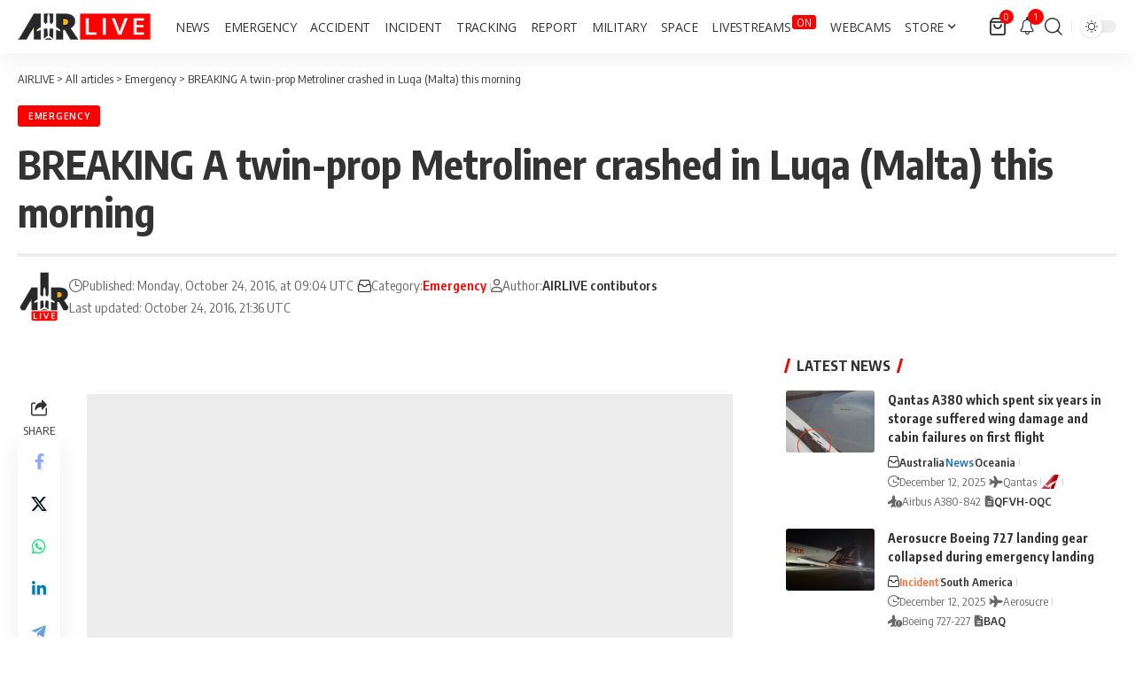

--- FILE ---
content_type: text/html; charset=UTF-8
request_url: https://airlive.net/emergency/2016/10/24/breaking-plane-crashed-in-luqa-malta-this-morning/
body_size: 42604
content:
<!DOCTYPE html><html lang="en-US"><head><script data-no-optimize="1">var litespeed_docref=sessionStorage.getItem("litespeed_docref");litespeed_docref&&(Object.defineProperty(document,"referrer",{get:function(){return litespeed_docref}}),sessionStorage.removeItem("litespeed_docref"));</script> <meta charset="UTF-8" /><meta http-equiv="X-UA-Compatible" content="IE=edge" /><meta name="viewport" content="width=device-width, initial-scale=1.0" /><link rel="profile" href="https://gmpg.org/xfn/11" /><meta name='robots' content='index, follow, max-image-preview:large, max-snippet:-1, max-video-preview:-1' /><title>BREAKING A twin-prop Metroliner crashed in Luqa (Malta) this morning</title><link rel="preconnect" href="https://fonts.gstatic.com" crossorigin><link rel="preload" as="style" onload="this.onload=null;this.rel='stylesheet'" id="rb-preload-gfonts" href="https://fonts.googleapis.com/css?family=Open+Sans%3A300%2C400%2C500%2C600%2C700%2C800%2C300italic%2C400italic%2C500italic%2C600italic%2C700italic%2C800italic%7COxygen%3A400%2C700%7CEncode+Sans+Condensed%3A400%2C500%2C600%2C700%2C800&amp;display=swap" crossorigin><noscript><link rel="stylesheet" href="https://fonts.googleapis.com/css?family=Open+Sans%3A300%2C400%2C500%2C600%2C700%2C800%2C300italic%2C400italic%2C500italic%2C600italic%2C700italic%2C800italic%7COxygen%3A400%2C700%7CEncode+Sans+Condensed%3A400%2C500%2C600%2C700%2C800&amp;display=swap"></noscript><link rel="canonical" href="https://airlive.net/emergency/2016/10/24/breaking-plane-crashed-in-luqa-malta-this-morning/" /><meta property="og:locale" content="en_US" /><meta property="og:type" content="article" /><meta property="og:title" content="BREAKING A twin-prop Metroliner crashed in Luqa (Malta) this morning" /><meta property="og:description" content="Five people died this morning after the aircraft they were flying in crashed shortly after take-off in Luqa at around 7.20am (local) killing 5 people including 3 French intelligence agents. UPDATE 1135 UTC The five victims were French customs officials, according to AFP. But Reuters said they were three French defense ministry officials and two private contractors. [&hellip;]" /><meta property="og:url" content="https://airlive.net/emergency/2016/10/24/breaking-plane-crashed-in-luqa-malta-this-morning/" /><meta property="og:site_name" content="AIRLIVE" /><meta property="article:publisher" content="https://www.facebook.com/airlivenews/" /><meta property="article:published_time" content="2016-10-24T07:04:26+00:00" /><meta property="article:modified_time" content="2016-10-24T19:36:28+00:00" /><meta property="og:image" content="https://airlive.net/wp-content/uploads/2016/10/a2b780f1ee9a785d10c3727f47980a554e7f07bb-1477288676-580da2e4-620x348.jpg" /><meta property="og:image:width" content="620" /><meta property="og:image:height" content="348" /><meta property="og:image:type" content="image/jpeg" /><meta name="author" content="AIRLIVE contibutors" /><meta name="twitter:card" content="summary_large_image" /><meta name="twitter:creator" content="@airlivenet" /><meta name="twitter:site" content="@airlivenet" /><meta name="twitter:label1" content="Written by" /><meta name="twitter:data1" content="AIRLIVE contibutors" /><meta name="twitter:label2" content="Est. reading time" /><meta name="twitter:data2" content="3 minutes" /> <script type="application/ld+json" class="yoast-schema-graph">{"@context":"https://schema.org","@graph":[{"@type":"Article","@id":"https://airlive.net/emergency/2016/10/24/breaking-plane-crashed-in-luqa-malta-this-morning/#article","isPartOf":{"@id":"https://airlive.net/emergency/2016/10/24/breaking-plane-crashed-in-luqa-malta-this-morning/"},"author":{"name":"AIRLIVE contibutors","@id":"https://airlive.net/#/schema/person/5cbdef4c23e0a9681509a72f99bd7ab2"},"headline":"BREAKING A twin-prop Metroliner crashed in Luqa (Malta) this morning","datePublished":"2016-10-24T07:04:26+00:00","dateModified":"2016-10-24T19:36:28+00:00","mainEntityOfPage":{"@id":"https://airlive.net/emergency/2016/10/24/breaking-plane-crashed-in-luqa-malta-this-morning/"},"wordCount":531,"commentCount":0,"publisher":{"@id":"https://airlive.net/#organization"},"image":{"@id":"https://airlive.net/emergency/2016/10/24/breaking-plane-crashed-in-luqa-malta-this-morning/#primaryimage"},"thumbnailUrl":"https://airlive.net/wp-content/uploads/2016/10/a2b780f1ee9a785d10c3727f47980a554e7f07bb-1477288676-580da2e4-620x348.jpg","articleSection":["Emergency"],"inLanguage":"en-US","potentialAction":[{"@type":"CommentAction","name":"Comment","target":["https://airlive.net/emergency/2016/10/24/breaking-plane-crashed-in-luqa-malta-this-morning/#respond"]}]},{"@type":"WebPage","@id":"https://airlive.net/emergency/2016/10/24/breaking-plane-crashed-in-luqa-malta-this-morning/","url":"https://airlive.net/emergency/2016/10/24/breaking-plane-crashed-in-luqa-malta-this-morning/","name":"BREAKING A twin-prop Metroliner crashed in Luqa (Malta) this morning","isPartOf":{"@id":"https://airlive.net/#website"},"primaryImageOfPage":{"@id":"https://airlive.net/emergency/2016/10/24/breaking-plane-crashed-in-luqa-malta-this-morning/#primaryimage"},"image":{"@id":"https://airlive.net/emergency/2016/10/24/breaking-plane-crashed-in-luqa-malta-this-morning/#primaryimage"},"thumbnailUrl":"https://airlive.net/wp-content/uploads/2016/10/a2b780f1ee9a785d10c3727f47980a554e7f07bb-1477288676-580da2e4-620x348.jpg","datePublished":"2016-10-24T07:04:26+00:00","dateModified":"2016-10-24T19:36:28+00:00","breadcrumb":{"@id":"https://airlive.net/emergency/2016/10/24/breaking-plane-crashed-in-luqa-malta-this-morning/#breadcrumb"},"inLanguage":"en-US","potentialAction":[{"@type":"ReadAction","target":["https://airlive.net/emergency/2016/10/24/breaking-plane-crashed-in-luqa-malta-this-morning/"]}]},{"@type":"ImageObject","inLanguage":"en-US","@id":"https://airlive.net/emergency/2016/10/24/breaking-plane-crashed-in-luqa-malta-this-morning/#primaryimage","url":"https://airlive.net/wp-content/uploads/2016/10/a2b780f1ee9a785d10c3727f47980a554e7f07bb-1477288676-580da2e4-620x348.jpg","contentUrl":"https://airlive.net/wp-content/uploads/2016/10/a2b780f1ee9a785d10c3727f47980a554e7f07bb-1477288676-580da2e4-620x348.jpg","width":620,"height":348,"caption":"© Rachel Agius"},{"@type":"BreadcrumbList","@id":"https://airlive.net/emergency/2016/10/24/breaking-plane-crashed-in-luqa-malta-this-morning/#breadcrumb","itemListElement":[{"@type":"ListItem","position":1,"name":"Home","item":"https://airlive.net/"},{"@type":"ListItem","position":2,"name":"All articles","item":"https://airlive.net/all-articles/"},{"@type":"ListItem","position":3,"name":"BREAKING A twin-prop Metroliner crashed in Luqa (Malta) this morning"}]},{"@type":"WebSite","@id":"https://airlive.net/#website","url":"https://airlive.net/","name":"AIRLIVE","description":"Aviation news network","publisher":{"@id":"https://airlive.net/#organization"},"alternateName":"AIRLIVE","potentialAction":[{"@type":"SearchAction","target":{"@type":"EntryPoint","urlTemplate":"https://airlive.net/?s={search_term_string}"},"query-input":{"@type":"PropertyValueSpecification","valueRequired":true,"valueName":"search_term_string"}}],"inLanguage":"en-US"},{"@type":"Organization","@id":"https://airlive.net/#organization","name":"AIRLIVE","url":"https://airlive.net/","logo":{"@type":"ImageObject","inLanguage":"en-US","@id":"https://airlive.net/#/schema/logo/image/","url":"https://airlive.net/wp-content/uploads/2022/12/Logo_240px.png","contentUrl":"https://airlive.net/wp-content/uploads/2022/12/Logo_240px.png","width":240,"height":240,"caption":"AIRLIVE"},"image":{"@id":"https://airlive.net/#/schema/logo/image/"},"sameAs":["https://www.facebook.com/airlivenews/","https://x.com/airlivenet","https://www.youtube.com/channel/UC_klVAhtjyHmxpCoXlEWnBw"]},{"@type":"Person","@id":"https://airlive.net/#/schema/person/5cbdef4c23e0a9681509a72f99bd7ab2","name":"AIRLIVE contibutors","image":{"@type":"ImageObject","inLanguage":"en-US","@id":"https://airlive.net/#/schema/person/image/","url":"https://airlive.net/wp-content/litespeed/avatar/2348f8ab0b6f9a66e55f9c6535930706.jpg?ver=1765402586","contentUrl":"https://airlive.net/wp-content/litespeed/avatar/2348f8ab0b6f9a66e55f9c6535930706.jpg?ver=1765402586","caption":"AIRLIVE contibutors"},"description":"Since its founding in 2014, AIRLIVE has grown into one of the most trusted aviation news networks in the world, thanks to the dedication and expertise of its diverse team of contributors from across the globe. AIRLIVE’s crew include aviation journalists, air traffic analysts, airport insiders and aviation enthusiasts.","sameAs":["http://www.airlive.net/contactus/"],"url":"https://airlive.net/author/airlivenet/"}]}</script> <link rel='dns-prefetch' href='//www.googletagmanager.com' /><link rel='dns-prefetch' href='//pagead2.googlesyndication.com' /><link rel='dns-prefetch' href='//fundingchoicesmessages.google.com' /><link rel="alternate" type="application/rss+xml" title="AIRLIVE &raquo; Feed" href="https://airlive.net/feed/" /><link rel="alternate" type="application/rss+xml" title="AIRLIVE &raquo; Comments Feed" href="https://airlive.net/comments/feed/" /><link rel="alternate" type="application/rss+xml" title="AIRLIVE &raquo; BREAKING A twin-prop Metroliner crashed in Luqa (Malta) this morning Comments Feed" href="https://airlive.net/emergency/2016/10/24/breaking-plane-crashed-in-luqa-malta-this-morning/feed/" /><link rel="alternate" title="oEmbed (JSON)" type="application/json+oembed" href="https://airlive.net/wp-json/oembed/1.0/embed?url=https%3A%2F%2Fairlive.net%2Femergency%2F2016%2F10%2F24%2Fbreaking-plane-crashed-in-luqa-malta-this-morning%2F" /><link rel="alternate" title="oEmbed (XML)" type="text/xml+oembed" href="https://airlive.net/wp-json/oembed/1.0/embed?url=https%3A%2F%2Fairlive.net%2Femergency%2F2016%2F10%2F24%2Fbreaking-plane-crashed-in-luqa-malta-this-morning%2F&#038;format=xml" /><link rel="pingback" href="https://airlive.net/xmlrpc.php" /> <script type="application/ld+json">{
    "@context": "https://schema.org",
    "@type": "Organization",
    "legalName": "AIRLIVE",
    "url": "https://airlive.net/",
    "email": "contact@airlive.net",
    "logo": "https://airlive.net/wp-content/uploads/2024/03/Airlive-logo-horizontal-30.png",
    "sameAs": [
        "https://www.facebook.com/airlivenews/",
        "https://twitter.com/airlivenet",
        "https://www.youtube.com/@AIRLIVENET",
        "https://news.google.com/publications/CAAqJQgKIh9DQklTRVFnTWFnMEtDMkZwY214cGRtVXVibVYwS0FBUAE?ceid=US:en&oc=3&hl=en-US&gl=US",
        "https://www.instagram.com/airlive_net/",
        "https://www.tiktok.com/@airlivenet",
        "https://whatsapp.com/channel/0029VaPDfwYGzzKYlh8QZA0T",
        "https://www.threads.net/@airlive_net",
        "https://bsky.app/profile/airlive.net"
    ]
}</script> <script id="airli-ready" src="[data-uri]" defer></script> <style id='wp-img-auto-sizes-contain-inline-css'>img:is([sizes=auto i],[sizes^="auto," i]){contain-intrinsic-size:3000px 1500px}
/*# sourceURL=wp-img-auto-sizes-contain-inline-css */</style><link data-optimized="1" rel='stylesheet' id='wp-block-library-css' href='https://airlive.net/wp-content/litespeed/css/582e79e4d3093e797fe896e53162b246.css?ver=2b246' media='all' /><style id='classic-theme-styles-inline-css'>/*! This file is auto-generated */
.wp-block-button__link{color:#fff;background-color:#32373c;border-radius:9999px;box-shadow:none;text-decoration:none;padding:calc(.667em + 2px) calc(1.333em + 2px);font-size:1.125em}.wp-block-file__button{background:#32373c;color:#fff;text-decoration:none}
/*# sourceURL=/wp-includes/css/classic-themes.min.css */</style><link data-optimized="1" rel='stylesheet' id='foxiz-elements-css' href='https://airlive.net/wp-content/litespeed/css/1f3512c014a77bb281d61fcfa2c482ca.css?ver=482ca' media='all' /><style id='global-styles-inline-css'>:root{--wp--preset--aspect-ratio--square: 1;--wp--preset--aspect-ratio--4-3: 4/3;--wp--preset--aspect-ratio--3-4: 3/4;--wp--preset--aspect-ratio--3-2: 3/2;--wp--preset--aspect-ratio--2-3: 2/3;--wp--preset--aspect-ratio--16-9: 16/9;--wp--preset--aspect-ratio--9-16: 9/16;--wp--preset--color--black: #000000;--wp--preset--color--cyan-bluish-gray: #abb8c3;--wp--preset--color--white: #ffffff;--wp--preset--color--pale-pink: #f78da7;--wp--preset--color--vivid-red: #cf2e2e;--wp--preset--color--luminous-vivid-orange: #ff6900;--wp--preset--color--luminous-vivid-amber: #fcb900;--wp--preset--color--light-green-cyan: #7bdcb5;--wp--preset--color--vivid-green-cyan: #00d084;--wp--preset--color--pale-cyan-blue: #8ed1fc;--wp--preset--color--vivid-cyan-blue: #0693e3;--wp--preset--color--vivid-purple: #9b51e0;--wp--preset--gradient--vivid-cyan-blue-to-vivid-purple: linear-gradient(135deg,rgb(6,147,227) 0%,rgb(155,81,224) 100%);--wp--preset--gradient--light-green-cyan-to-vivid-green-cyan: linear-gradient(135deg,rgb(122,220,180) 0%,rgb(0,208,130) 100%);--wp--preset--gradient--luminous-vivid-amber-to-luminous-vivid-orange: linear-gradient(135deg,rgb(252,185,0) 0%,rgb(255,105,0) 100%);--wp--preset--gradient--luminous-vivid-orange-to-vivid-red: linear-gradient(135deg,rgb(255,105,0) 0%,rgb(207,46,46) 100%);--wp--preset--gradient--very-light-gray-to-cyan-bluish-gray: linear-gradient(135deg,rgb(238,238,238) 0%,rgb(169,184,195) 100%);--wp--preset--gradient--cool-to-warm-spectrum: linear-gradient(135deg,rgb(74,234,220) 0%,rgb(151,120,209) 20%,rgb(207,42,186) 40%,rgb(238,44,130) 60%,rgb(251,105,98) 80%,rgb(254,248,76) 100%);--wp--preset--gradient--blush-light-purple: linear-gradient(135deg,rgb(255,206,236) 0%,rgb(152,150,240) 100%);--wp--preset--gradient--blush-bordeaux: linear-gradient(135deg,rgb(254,205,165) 0%,rgb(254,45,45) 50%,rgb(107,0,62) 100%);--wp--preset--gradient--luminous-dusk: linear-gradient(135deg,rgb(255,203,112) 0%,rgb(199,81,192) 50%,rgb(65,88,208) 100%);--wp--preset--gradient--pale-ocean: linear-gradient(135deg,rgb(255,245,203) 0%,rgb(182,227,212) 50%,rgb(51,167,181) 100%);--wp--preset--gradient--electric-grass: linear-gradient(135deg,rgb(202,248,128) 0%,rgb(113,206,126) 100%);--wp--preset--gradient--midnight: linear-gradient(135deg,rgb(2,3,129) 0%,rgb(40,116,252) 100%);--wp--preset--font-size--small: 13px;--wp--preset--font-size--medium: 20px;--wp--preset--font-size--large: 36px;--wp--preset--font-size--x-large: 42px;--wp--preset--spacing--20: 0.44rem;--wp--preset--spacing--30: 0.67rem;--wp--preset--spacing--40: 1rem;--wp--preset--spacing--50: 1.5rem;--wp--preset--spacing--60: 2.25rem;--wp--preset--spacing--70: 3.38rem;--wp--preset--spacing--80: 5.06rem;--wp--preset--shadow--natural: 6px 6px 9px rgba(0, 0, 0, 0.2);--wp--preset--shadow--deep: 12px 12px 50px rgba(0, 0, 0, 0.4);--wp--preset--shadow--sharp: 6px 6px 0px rgba(0, 0, 0, 0.2);--wp--preset--shadow--outlined: 6px 6px 0px -3px rgb(255, 255, 255), 6px 6px rgb(0, 0, 0);--wp--preset--shadow--crisp: 6px 6px 0px rgb(0, 0, 0);}:where(.is-layout-flex){gap: 0.5em;}:where(.is-layout-grid){gap: 0.5em;}body .is-layout-flex{display: flex;}.is-layout-flex{flex-wrap: wrap;align-items: center;}.is-layout-flex > :is(*, div){margin: 0;}body .is-layout-grid{display: grid;}.is-layout-grid > :is(*, div){margin: 0;}:where(.wp-block-columns.is-layout-flex){gap: 2em;}:where(.wp-block-columns.is-layout-grid){gap: 2em;}:where(.wp-block-post-template.is-layout-flex){gap: 1.25em;}:where(.wp-block-post-template.is-layout-grid){gap: 1.25em;}.has-black-color{color: var(--wp--preset--color--black) !important;}.has-cyan-bluish-gray-color{color: var(--wp--preset--color--cyan-bluish-gray) !important;}.has-white-color{color: var(--wp--preset--color--white) !important;}.has-pale-pink-color{color: var(--wp--preset--color--pale-pink) !important;}.has-vivid-red-color{color: var(--wp--preset--color--vivid-red) !important;}.has-luminous-vivid-orange-color{color: var(--wp--preset--color--luminous-vivid-orange) !important;}.has-luminous-vivid-amber-color{color: var(--wp--preset--color--luminous-vivid-amber) !important;}.has-light-green-cyan-color{color: var(--wp--preset--color--light-green-cyan) !important;}.has-vivid-green-cyan-color{color: var(--wp--preset--color--vivid-green-cyan) !important;}.has-pale-cyan-blue-color{color: var(--wp--preset--color--pale-cyan-blue) !important;}.has-vivid-cyan-blue-color{color: var(--wp--preset--color--vivid-cyan-blue) !important;}.has-vivid-purple-color{color: var(--wp--preset--color--vivid-purple) !important;}.has-black-background-color{background-color: var(--wp--preset--color--black) !important;}.has-cyan-bluish-gray-background-color{background-color: var(--wp--preset--color--cyan-bluish-gray) !important;}.has-white-background-color{background-color: var(--wp--preset--color--white) !important;}.has-pale-pink-background-color{background-color: var(--wp--preset--color--pale-pink) !important;}.has-vivid-red-background-color{background-color: var(--wp--preset--color--vivid-red) !important;}.has-luminous-vivid-orange-background-color{background-color: var(--wp--preset--color--luminous-vivid-orange) !important;}.has-luminous-vivid-amber-background-color{background-color: var(--wp--preset--color--luminous-vivid-amber) !important;}.has-light-green-cyan-background-color{background-color: var(--wp--preset--color--light-green-cyan) !important;}.has-vivid-green-cyan-background-color{background-color: var(--wp--preset--color--vivid-green-cyan) !important;}.has-pale-cyan-blue-background-color{background-color: var(--wp--preset--color--pale-cyan-blue) !important;}.has-vivid-cyan-blue-background-color{background-color: var(--wp--preset--color--vivid-cyan-blue) !important;}.has-vivid-purple-background-color{background-color: var(--wp--preset--color--vivid-purple) !important;}.has-black-border-color{border-color: var(--wp--preset--color--black) !important;}.has-cyan-bluish-gray-border-color{border-color: var(--wp--preset--color--cyan-bluish-gray) !important;}.has-white-border-color{border-color: var(--wp--preset--color--white) !important;}.has-pale-pink-border-color{border-color: var(--wp--preset--color--pale-pink) !important;}.has-vivid-red-border-color{border-color: var(--wp--preset--color--vivid-red) !important;}.has-luminous-vivid-orange-border-color{border-color: var(--wp--preset--color--luminous-vivid-orange) !important;}.has-luminous-vivid-amber-border-color{border-color: var(--wp--preset--color--luminous-vivid-amber) !important;}.has-light-green-cyan-border-color{border-color: var(--wp--preset--color--light-green-cyan) !important;}.has-vivid-green-cyan-border-color{border-color: var(--wp--preset--color--vivid-green-cyan) !important;}.has-pale-cyan-blue-border-color{border-color: var(--wp--preset--color--pale-cyan-blue) !important;}.has-vivid-cyan-blue-border-color{border-color: var(--wp--preset--color--vivid-cyan-blue) !important;}.has-vivid-purple-border-color{border-color: var(--wp--preset--color--vivid-purple) !important;}.has-vivid-cyan-blue-to-vivid-purple-gradient-background{background: var(--wp--preset--gradient--vivid-cyan-blue-to-vivid-purple) !important;}.has-light-green-cyan-to-vivid-green-cyan-gradient-background{background: var(--wp--preset--gradient--light-green-cyan-to-vivid-green-cyan) !important;}.has-luminous-vivid-amber-to-luminous-vivid-orange-gradient-background{background: var(--wp--preset--gradient--luminous-vivid-amber-to-luminous-vivid-orange) !important;}.has-luminous-vivid-orange-to-vivid-red-gradient-background{background: var(--wp--preset--gradient--luminous-vivid-orange-to-vivid-red) !important;}.has-very-light-gray-to-cyan-bluish-gray-gradient-background{background: var(--wp--preset--gradient--very-light-gray-to-cyan-bluish-gray) !important;}.has-cool-to-warm-spectrum-gradient-background{background: var(--wp--preset--gradient--cool-to-warm-spectrum) !important;}.has-blush-light-purple-gradient-background{background: var(--wp--preset--gradient--blush-light-purple) !important;}.has-blush-bordeaux-gradient-background{background: var(--wp--preset--gradient--blush-bordeaux) !important;}.has-luminous-dusk-gradient-background{background: var(--wp--preset--gradient--luminous-dusk) !important;}.has-pale-ocean-gradient-background{background: var(--wp--preset--gradient--pale-ocean) !important;}.has-electric-grass-gradient-background{background: var(--wp--preset--gradient--electric-grass) !important;}.has-midnight-gradient-background{background: var(--wp--preset--gradient--midnight) !important;}.has-small-font-size{font-size: var(--wp--preset--font-size--small) !important;}.has-medium-font-size{font-size: var(--wp--preset--font-size--medium) !important;}.has-large-font-size{font-size: var(--wp--preset--font-size--large) !important;}.has-x-large-font-size{font-size: var(--wp--preset--font-size--x-large) !important;}
:where(.wp-block-post-template.is-layout-flex){gap: 1.25em;}:where(.wp-block-post-template.is-layout-grid){gap: 1.25em;}
:where(.wp-block-term-template.is-layout-flex){gap: 1.25em;}:where(.wp-block-term-template.is-layout-grid){gap: 1.25em;}
:where(.wp-block-columns.is-layout-flex){gap: 2em;}:where(.wp-block-columns.is-layout-grid){gap: 2em;}
:root :where(.wp-block-pullquote){font-size: 1.5em;line-height: 1.6;}
/*# sourceURL=global-styles-inline-css */</style><link data-optimized="1" rel='stylesheet' id='contact-form-7-css' href='https://airlive.net/wp-content/litespeed/css/d44431625c087bbcf9bbf41ec282506e.css?ver=2506e' media='all' /><link data-optimized="1" rel='stylesheet' id='swpm.common-css' href='https://airlive.net/wp-content/litespeed/css/13db78688b850ecd104508635d591e6f.css?ver=91e6f' media='all' /><link data-optimized="1" rel='stylesheet' id='woocommerce-layout-css' href='https://airlive.net/wp-content/litespeed/css/bf06fec7c7b2f8bcef828ab5311691bb.css?ver=691bb' media='all' /><link data-optimized="1" rel='stylesheet' id='woocommerce-smallscreen-css' href='https://airlive.net/wp-content/litespeed/css/1a4b1cb98661b58d180b552d5f2310db.css?ver=310db' media='only screen and (max-width: 768px)' /><style id='woocommerce-inline-inline-css'>.woocommerce form .form-row .required { visibility: visible; }
/*# sourceURL=woocommerce-inline-inline-css */</style><link data-optimized="1" rel='stylesheet' id='font-awesome-css' href='https://airlive.net/wp-content/litespeed/css/dec27b2129bf1d94c843ba964ff367a5.css?ver=367a5' media='all' /><link data-optimized="1" rel='stylesheet' id='foxiz-main-css' href='https://airlive.net/wp-content/litespeed/css/fd414a0422762c2efbfb5a31d17737fc.css?ver=737fc' media='all' /><style id='foxiz-main-inline-css'>:root {--body-family:Open Sans;--body-fweight:400;--body-fcolor:#333333;--body-fsize:18px;--menu-family:Open Sans;--menu-fweight:400;--menu-transform:uppercase;--menu-fsize:14px;}:root {--g-color :#ff0000;--g-color-90 :#ff0000e6;--live-color :#ff0000;--indicator-bg-from :#ff0000;--indicator-bg-to :#ffffff;--alert-bg :#0081f9;--alert-color :#ffffff;--smeta-color :#666666;}[data-theme="dark"], .light-scheme {--wcac-color :#ffffff;}[data-theme="dark"].is-hd-4 {--nav-bg: #191c20;--nav-bg-from: #191c20;--nav-bg-to: #191c20;--nav-bg-glass: #191c2011;--nav-bg-glass-from: #191c2011;--nav-bg-glass-to: #191c2011;}[data-theme="dark"].is-hd-5, [data-theme="dark"].is-hd-5:not(.sticky-on) {--nav-bg: #191c20;--nav-bg-from: #191c20;--nav-bg-to: #191c20;--nav-bg-glass: #191c2011;--nav-bg-glass-from: #191c2011;--nav-bg-glass-to: #191c2011;}.p-category {--cat-highlight : #5ec2ed;--cat-highlight-90 : #5ec2ede6;}:root {--topad-spacing :15px;--hyperlink-line-color :var(--g-color);--hyperlink-weight :400;--s-content-width : 760px;--max-width-wo-sb : 840px;--s10-feat-ratio :45%;--s11-feat-ratio :45%;--feat-ratio : 70;--login-popup-w : 350px;--menu-item-spacing : 8px;}.search-header:before { background-repeat : no-repeat;background-size : cover;background-attachment : scroll;background-position : center center;}[data-theme="dark"] .search-header:before { background-repeat : no-repeat;background-size : cover;background-attachment : scroll;background-position : center center;}.footer-has-bg { background-color : #e5e5e5;}#amp-mobile-version-switcher { display: none; }.menu-item-98415 span.menu-sub-title { color: #FFFFFF !important;}.menu-item-98415 span.menu-sub-title { background-color: #FF0000;}.p-category.category-id-4424, .term-i-4424 {--cat-highlight : #ff0000;--cat-highlight-90 : #ff0000e6;}.category-4424 .blog-content {--heading-sub-color : #ff0000;}.is-cbox-4424 {--cbox-bg : #ff0000e6;}.p-category.category-id-4130, .term-i-4130 {--cat-highlight : #1e73be;--cat-highlight-90 : #1e73bee6;}.category-4130 .blog-content {--heading-sub-color : #1e73be;}.is-cbox-4130 {--cbox-bg : #1e73bee6;}.p-category.category-id-26, .term-i-26 {--cat-highlight : #ff0000;--cat-highlight-90 : #ff0000e6;}.category-26 .blog-content {--heading-sub-color : #ff0000;}.is-cbox-26 {--cbox-bg : #ff0000e6;}.p-category.category-id-3900, .term-i-3900 {--cat-highlight : #ff6f3a;--cat-highlight-90 : #ff6f3ae6;}.category-3900 .blog-content {--heading-sub-color : #ff6f3a;}.is-cbox-3900 {--cbox-bg : #ff6f3ae6;}.p-category.category-id-199, .term-i-199 {--cat-highlight : #5b7a23;--cat-highlight-90 : #5b7a23e6;}.category-199 .blog-content {--heading-sub-color : #5b7a23;}.is-cbox-199 {--cbox-bg : #5b7a23e6;}.p-category.category-id-25, .term-i-25 {--cat-highlight : #1e73be;--cat-highlight-90 : #1e73bee6;}.category-25 .blog-content {--heading-sub-color : #1e73be;}.is-cbox-25 {--cbox-bg : #1e73bee6;}.p-category.category-id-1868, .term-i-1868 {--cat-highlight : #d3a230;--cat-highlight-90 : #d3a230e6;}.category-1868 .blog-content {--heading-sub-color : #d3a230;}.is-cbox-1868 {--cbox-bg : #d3a230e6;}.p-category.category-id-196, .term-i-196 {--cat-highlight : #192ac4;--cat-highlight-90 : #192ac4e6;}.category-196 .blog-content {--heading-sub-color : #192ac4;}.is-cbox-196 {--cbox-bg : #192ac4e6;}.p-category.category-id-3484, .term-i-3484 {--cat-highlight : #7dbf3f;--cat-highlight-90 : #7dbf3fe6;}.category-3484 .blog-content {--heading-sub-color : #7dbf3f;}.is-cbox-3484 {--cbox-bg : #7dbf3fe6;}.entry-title.is-p-protected a:before { content: "EXCLUSIVE";display: inline-block; }.live-tag:after { content: "LIVE  " }
/*# sourceURL=foxiz-main-inline-css */</style><link data-optimized="1" rel='stylesheet' id='foxiz-print-css' href='https://airlive.net/wp-content/litespeed/css/71a3d638b9d6aa6299feec8fd0335925.css?ver=35925' media='all' /><link data-optimized="1" rel='stylesheet' id='foxiz-woocommerce-css' href='https://airlive.net/wp-content/litespeed/css/37c2b259b8cacc4b1b93eda5ff2e9e2f.css?ver=e9e2f' media='all' /><link data-optimized="1" rel='stylesheet' id='foxiz-style-css' href='https://airlive.net/wp-content/litespeed/css/60db7db8a78ff294df1922b199c8f420.css?ver=8f420' media='all' /><link data-optimized="1" rel='stylesheet' id='foxiz-swpm-css' href='https://airlive.net/wp-content/litespeed/css/72c3599bfea53e30f5a476af17586d1d.css?ver=86d1d' media='all' /> <script src="https://airlive.net/wp-includes/js/jquery/jquery.min.js" id="jquery-core-js"></script> <script data-optimized="1" src="https://airlive.net/wp-content/litespeed/js/6f064ed31436a803ec01fbefcd9efff8.js?ver=efff8" id="jquery-migrate-js" defer data-deferred="1"></script> <script data-optimized="1" src="https://airlive.net/wp-content/litespeed/js/b4e620de0be09e6e0a37bdca7ca19967.js?ver=19967" id="wc-jquery-blockui-js" defer data-wp-strategy="defer"></script> <script id="wc-add-to-cart-js-extra" src="[data-uri]" defer></script> <script data-optimized="1" src="https://airlive.net/wp-content/litespeed/js/ce966921222b7b4bac5282cd1cebc707.js?ver=bc707" id="wc-add-to-cart-js" defer data-wp-strategy="defer"></script> <script data-optimized="1" src="https://airlive.net/wp-content/litespeed/js/fa9406beb413f54eebf6ffd33a4053d1.js?ver=053d1" id="wc-js-cookie-js" defer data-wp-strategy="defer"></script> <script id="woocommerce-js-extra" src="[data-uri]" defer></script> <script data-optimized="1" src="https://airlive.net/wp-content/litespeed/js/b115868f0036a813df0f48f1d2d51ca2.js?ver=51ca2" id="woocommerce-js" defer data-wp-strategy="defer"></script> 
 <script src="https://www.googletagmanager.com/gtag/js?id=G-PNSV7L07LQ" id="google_gtagjs-js" defer data-deferred="1"></script> <script id="google_gtagjs-js-after" src="[data-uri]" defer></script> <link rel="preload" href="https://airlive.net/wp-content/themes/foxiz/assets/fonts/icons.woff2?ver=2.5.0" as="font" type="font/woff2" crossorigin="anonymous"><link rel="preload" href="https://airlive.net/wp-content/themes/foxiz/assets/fonts/fa-brands-400.woff2" as="font" type="font/woff2" crossorigin="anonymous"><link rel="preload" href="https://airlive.net/wp-content/themes/foxiz/assets/fonts/fa-regular-400.woff2" as="font" type="font/woff2" crossorigin="anonymous"><link rel="https://api.w.org/" href="https://airlive.net/wp-json/" /><link rel="alternate" title="JSON" type="application/json" href="https://airlive.net/wp-json/wp/v2/posts/25296" /><link rel="EditURI" type="application/rsd+xml" title="RSD" href="https://airlive.net/xmlrpc.php?rsd" /><meta name="generator" content="WordPress 6.9" /><meta name="generator" content="WooCommerce 10.4.0" /><link rel='shortlink' href='https://airlive.net/?p=25296' /><meta name="generator" content="Site Kit by Google 1.167.0" />	<noscript><style>.woocommerce-product-gallery{ opacity: 1 !important; }</style></noscript><meta name="google-adsense-platform-account" content="ca-host-pub-2644536267352236"><meta name="google-adsense-platform-domain" content="sitekit.withgoogle.com"><meta name="generator" content="Elementor 3.33.4; features: additional_custom_breakpoints; settings: css_print_method-external, google_font-enabled, font_display-swap"> <script type="application/ld+json">{
    "@context": "https://schema.org",
    "@type": "WebSite",
    "@id": "https://airlive.net/#website",
    "url": "https://airlive.net/",
    "name": "AIRLIVE",
    "potentialAction": {
        "@type": "SearchAction",
        "target": "https://airlive.net/?s={search_term_string}",
        "query-input": "required name=search_term_string"
    }
}</script> <style>.e-con.e-parent:nth-of-type(n+4):not(.e-lazyloaded):not(.e-no-lazyload),
				.e-con.e-parent:nth-of-type(n+4):not(.e-lazyloaded):not(.e-no-lazyload) * {
					background-image: none !important;
				}
				@media screen and (max-height: 1024px) {
					.e-con.e-parent:nth-of-type(n+3):not(.e-lazyloaded):not(.e-no-lazyload),
					.e-con.e-parent:nth-of-type(n+3):not(.e-lazyloaded):not(.e-no-lazyload) * {
						background-image: none !important;
					}
				}
				@media screen and (max-height: 640px) {
					.e-con.e-parent:nth-of-type(n+2):not(.e-lazyloaded):not(.e-no-lazyload),
					.e-con.e-parent:nth-of-type(n+2):not(.e-lazyloaded):not(.e-no-lazyload) * {
						background-image: none !important;
					}
				}</style> <script src="https://jsc.mgid.com/site/275143.js"></script>  <script async src="https://pagead2.googlesyndication.com/pagead/js/adsbygoogle.js?client=ca-pub-7063440067827073&amp;host=ca-host-pub-2644536267352236" crossorigin="anonymous"></script>  <script src="https://fundingchoicesmessages.google.com/i/pub-7063440067827073?ers=1" nonce="xWMBlFLdk03d4_JREsWeWA" defer data-deferred="1"></script><script nonce="xWMBlFLdk03d4_JREsWeWA" src="[data-uri]" defer></script>  <script src="[data-uri]" defer></script>  <script type="application/ld+json">{
    "@context": "https://schema.org",
    "@type": "NewsArticle",
    "headline": "BREAKING A twin-prop Metroliner crashed in Luqa (Malta) this morning",
    "description": "[caption id=\"attachment_25297\" align=\"alignnone\" width=\"620\"] \u00a9 Rachel Agius[/caption] Five people died this morning after the aircraft they were flying in crashed shortly after take-off in Luqa at around 7.20am (local) killing 5 people including\u00a03 French intelligence agents. UPDATE 1135 UTC\u00a0The five victims were French customs officials, according to AFP. But Reuters said they",
    "mainEntityOfPage": {
        "@type": "WebPage",
        "@id": "https://airlive.net/emergency/2016/10/24/breaking-plane-crashed-in-luqa-malta-this-morning/"
    },
    "author": {
        "@type": "Person",
        "name": "AIRLIVE contibutors",
        "url": "http://www.airlive.net/contactus/"
    },
    "publisher": {
        "@type": "Organization",
        "name": "AIRLIVE",
        "url": "https://airlive.net/",
        "logo": {
            "@type": "ImageObject",
            "url": "https://airlive.net/wp-content/uploads/2024/03/Airlive-logo-horizontal-30.png"
        }
    },
    "dateModified": "2016-10-24T21:36:28+00:00",
    "datePublished": "2016-10-24T09:04:26+00:00",
    "image": {
        "@type": "ImageObject",
        "url": "https://airlive.net/wp-content/uploads/2016/10/a2b780f1ee9a785d10c3727f47980a554e7f07bb-1477288676-580da2e4-620x348.jpg",
        "width": "620",
        "height": "348"
    },
    "commentCount": 0,
    "articleSection": [
        "Emergency"
    ]
}</script> <script  async src="https://pagead2.googlesyndication.com/pagead/js/adsbygoogle.js?client=ca-pub-7063440067827073" crossorigin="anonymous"></script><script type="application/ld+json">{"@context":"http://schema.org","@type":"BreadcrumbList","itemListElement":[{"@type":"ListItem","position":4,"item":{"@id":"https://airlive.net/emergency/2016/10/24/breaking-plane-crashed-in-luqa-malta-this-morning/","name":"BREAKING A twin-prop Metroliner crashed in Luqa (Malta) this morning"}},{"@type":"ListItem","position":3,"item":{"@id":"https://airlive.net/category/emergency/","name":"Emergency"}},{"@type":"ListItem","position":2,"item":{"@id":"https://airlive.net/all-articles/","name":"All articles"}},{"@type":"ListItem","position":1,"item":{"@id":"https://airlive.net","name":"AIRLIVE"}}]}</script> <link rel="icon" href="https://airlive.net/wp-content/uploads/2022/11/cropped-Logo-carre-32px-32x32.png" sizes="32x32" /><link rel="icon" href="https://airlive.net/wp-content/uploads/2022/11/cropped-Logo-carre-32px-192x192.png" sizes="192x192" /><meta name="msapplication-TileImage" content="https://airlive.net/wp-content/uploads/2022/11/cropped-Logo-carre-32px-270x270.png" /></head><body class="wp-singular post-template-default single single-post postid-25296 single-format-video wp-custom-logo wp-embed-responsive wp-theme-foxiz theme-foxiz woocommerce-no-js personalized-all elementor-default elementor-kit-102950 aa-prefix-airli- menu-ani-1 hover-ani-1 btn-ani-1 btn-transform-1 is-rm-1 lmeta-all loader-1 dark-sw-1 mtax-1 toc-smooth is-hd-1 is-video-1  is-mstick" data-theme="default"><div class="site-outer"><div id="site-header" class="header-wrap rb-section header-set-1 header-1 header-wrapper style-shadow"><div class="reading-indicator"><span id="reading-progress"></span></div><div id="navbar-outer" class="navbar-outer"><div id="sticky-holder" class="sticky-holder"><div class="navbar-wrap"><div class="rb-container edge-padding"><div class="navbar-inner"><div class="navbar-left"><div class="logo-wrap is-image-logo site-branding">
<a href="https://airlive.net/" class="logo" title="AIRLIVE">
<img data-lazyloaded="1" src="[data-uri]" fetchpriority="high" class="logo-default" data-mode="default" height="30" width="150" data-src="https://airlive.net/wp-content/uploads/2024/03/Airlive-logo-horizontal-30.png" alt="AIRLIVE" decoding="async" loading="eager" fetchpriority="high"><noscript><img fetchpriority="high" class="logo-default" data-mode="default" height="30" width="150" src="https://airlive.net/wp-content/uploads/2024/03/Airlive-logo-horizontal-30.png" alt="AIRLIVE" decoding="async" loading="eager" fetchpriority="high"></noscript><img data-lazyloaded="1" src="[data-uri]" fetchpriority="high" class="logo-dark" data-mode="dark" height="30" width="150" data-src="https://airlive.net/wp-content/uploads/2024/03/Logo-AIRLIVE-blanc-30px.png" alt="AIRLIVE" decoding="async" loading="eager" fetchpriority="high"><noscript><img fetchpriority="high" class="logo-dark" data-mode="dark" height="30" width="150" src="https://airlive.net/wp-content/uploads/2024/03/Logo-AIRLIVE-blanc-30px.png" alt="AIRLIVE" decoding="async" loading="eager" fetchpriority="high"></noscript>			</a></div><nav id="site-navigation" class="main-menu-wrap" aria-label="main menu"><ul id="menu-mainmenu" class="main-menu rb-menu large-menu" itemscope itemtype="https://www.schema.org/SiteNavigationElement"><li id="menu-item-14416" class="menu-item menu-item-type-taxonomy menu-item-object-category menu-item-14416"><a href="https://airlive.net/category/news/"><span>News</span></a></li><li id="menu-item-14391" class="menu-item menu-item-type-taxonomy menu-item-object-category current-post-ancestor current-menu-parent current-post-parent menu-item-14391"><a href="https://airlive.net/category/emergency/"><span>Emergency</span></a></li><li id="menu-item-116318" class="menu-item menu-item-type-taxonomy menu-item-object-category menu-item-116318"><a href="https://airlive.net/category/accident/"><span>Accident</span></a></li><li id="menu-item-114803" class="menu-item menu-item-type-taxonomy menu-item-object-category menu-item-114803"><a href="https://airlive.net/category/incident/"><span>Incident</span></a></li><li id="menu-item-112599" class="menu-item menu-item-type-taxonomy menu-item-object-category menu-item-112599"><a href="https://airlive.net/category/tracking/"><span>Tracking</span></a></li><li id="menu-item-89629" class="menu-item menu-item-type-taxonomy menu-item-object-category menu-item-89629"><a href="https://airlive.net/category/reports/"><span>Report</span></a></li><li id="menu-item-15520" class="menu-item menu-item-type-taxonomy menu-item-object-category menu-item-15520"><a href="https://airlive.net/category/military/"><span>Military</span></a></li><li id="menu-item-89615" class="menu-item menu-item-type-taxonomy menu-item-object-category menu-item-89615"><a href="https://airlive.net/category/space/"><span>Space</span></a></li><li id="menu-item-98415" class="menu-item menu-item-type-custom menu-item-object-custom menu-item-98415"><a href="https://cam.airlive.net/livestreams"><span>Livestreams<span class="menu-sub-title meta-text">ON</span></span></a></li><li id="menu-item-92395" class="menu-item menu-item-type-custom menu-item-object-custom menu-item-92395"><a href="https://cam.airlive.net/"><span>Webcams</span></a></li><li id="menu-item-89621" class="menu-item menu-item-type-post_type menu-item-object-page menu-item-has-children menu-item-89621"><a href="https://airlive.net/store/"><span>Store</span></a><ul class="sub-menu"><li id="menu-item-105565" class="menu-item menu-item-type-post_type menu-item-object-page menu-item-105565"><a href="https://airlive.net/my-account/"><span>My Account</span></a></li><li id="menu-item-105564" class="menu-item menu-item-type-post_type menu-item-object-page menu-item-105564"><a href="https://airlive.net/order-tracking/"><span>Order tracking</span></a></li><li id="menu-item-105555" class="menu-item menu-item-type-taxonomy menu-item-object-product_cat menu-item-105555"><a href="https://airlive.net/product-category/fashion/"><span>AvGeek clothing</span></a></li><li id="menu-item-105556" class="menu-item menu-item-type-taxonomy menu-item-object-product_cat menu-item-105556"><a href="https://airlive.net/product-category/models/"><span>Models</span></a></li><li id="menu-item-105557" class="menu-item menu-item-type-taxonomy menu-item-object-product_cat menu-item-105557"><a href="https://airlive.net/product-category/keychains/"><span>Keychains</span></a></li><li id="menu-item-105558" class="menu-item menu-item-type-taxonomy menu-item-object-product_cat menu-item-105558"><a href="https://airlive.net/product-category/t-shirts/"><span>T-shirts</span></a></li><li id="menu-item-105559" class="menu-item menu-item-type-taxonomy menu-item-object-product_cat menu-item-105559"><a href="https://airlive.net/product-category/toys/"><span>Toys</span></a></li><li id="menu-item-105560" class="menu-item menu-item-type-taxonomy menu-item-object-product_cat menu-item-105560"><a href="https://airlive.net/product-category/boeing/"><span>Boeing</span></a></li><li id="menu-item-105561" class="menu-item menu-item-type-taxonomy menu-item-object-product_cat menu-item-105561"><a href="https://airlive.net/product-category/airbus/"><span>Airbus</span></a></li><li id="menu-item-105562" class="menu-item menu-item-type-taxonomy menu-item-object-product_cat menu-item-105562"><a href="https://airlive.net/product-category/hat/"><span>Hat</span></a></li><li id="menu-item-105563" class="menu-item menu-item-type-taxonomy menu-item-object-product_cat menu-item-105563"><a href="https://airlive.net/product-category/space/"><span>Space</span></a></li></ul></li></ul></nav></div><div class="navbar-right"><aside class="header-mini-cart wnav-holder header-dropdown-outer">
<a class="cart-link dropdown-trigger" href="https://airlive.net/cart/" data-title="View Cart" aria-label="View Cart">
<span class="cart-icon"><i class="wnav-icon rbi rbi-cart" aria-hidden="true"></i>		                <span class="cart-counter">0</span>
</span>
</a><div class="header-dropdown mini-cart-dropdown"><div class="mini-cart-wrap woocommerce"><div class="widget_shopping_cart_content"><p class="woocommerce-mini-cart__empty-message">No products in the cart.</p></div></div></div></aside><div class="wnav-holder header-dropdown-outer"><div class="dropdown-trigger notification-icon notification-trigger">
<span class="notification-icon-inner" data-title="Notification">
<span class="notification-icon-holder">
<i class="rbi rbi-notification wnav-icon" aria-hidden="true"></i>
<span class="notification-info"></span>
</span>
</span></div><div class="header-dropdown notification-dropdown"><div class="notification-popup"><div class="notification-header">
<span class="h4">Notification</span>
<a class="notification-url meta-text" href="#">Show More								<i class="rbi rbi-cright" aria-hidden="true"></i></a></div><div class="notification-content"><div class="scroll-holder"><div class="rb-notification ecat-l-dot is-feat-right" data-interval="12"></div></div></div></div></div></div><div class="wnav-holder w-header-search header-dropdown-outer">
<a href="#" role="button" data-title="Search" class="icon-holder header-element search-btn search-trigger" aria-label="Search">
<i class="rbi rbi-search wnav-icon" aria-hidden="true"></i>							</a><div class="header-dropdown"><div class="header-search-form is-icon-layout"><form method="get" action="https://airlive.net/" class="rb-search-form"  data-search="post" data-limit="0" data-follow="0" data-tax="category" data-dsource="0"  data-ptype=""><div class="search-form-inner"><span class="search-icon"><i class="rbi rbi-search" aria-hidden="true"></i></span><span class="search-text"><input type="text" class="field" placeholder="Search Headlines, News..." value="" name="s"/></span><span class="rb-search-submit"><input type="submit" value="Search"/><i class="rbi rbi-cright" aria-hidden="true"></i></span></div></form></div></div></div><div class="dark-mode-toggle-wrap"><div class="dark-mode-toggle">
<span class="dark-mode-slide">
<i class="dark-mode-slide-btn mode-icon-dark" data-title="Switch to Light"><svg class="svg-icon svg-mode-dark" aria-hidden="true" role="img" focusable="false" xmlns="http://www.w3.org/2000/svg" viewBox="0 0 1024 1024"><path fill="currentColor" d="M968.172 426.83c-2.349-12.673-13.274-21.954-26.16-22.226-12.876-0.22-24.192 8.54-27.070 21.102-27.658 120.526-133.48 204.706-257.334 204.706-145.582 0-264.022-118.44-264.022-264.020 0-123.86 84.18-229.676 204.71-257.33 12.558-2.88 21.374-14.182 21.102-27.066s-9.548-23.81-22.22-26.162c-27.996-5.196-56.654-7.834-85.176-7.834-123.938 0-240.458 48.266-328.098 135.904-87.638 87.638-135.902 204.158-135.902 328.096s48.264 240.458 135.902 328.096c87.64 87.638 204.16 135.904 328.098 135.904s240.458-48.266 328.098-135.904c87.638-87.638 135.902-204.158 135.902-328.096 0-28.498-2.638-57.152-7.828-85.17z"></path></svg></i>
<i class="dark-mode-slide-btn mode-icon-default" data-title="Switch to Dark"><svg class="svg-icon svg-mode-light" aria-hidden="true" role="img" focusable="false" xmlns="http://www.w3.org/2000/svg" viewBox="0 0 232.447 232.447"><path fill="currentColor" d="M116.211,194.8c-4.143,0-7.5,3.357-7.5,7.5v22.643c0,4.143,3.357,7.5,7.5,7.5s7.5-3.357,7.5-7.5V202.3 C123.711,198.157,120.354,194.8,116.211,194.8z" /><path fill="currentColor" d="M116.211,37.645c4.143,0,7.5-3.357,7.5-7.5V7.505c0-4.143-3.357-7.5-7.5-7.5s-7.5,3.357-7.5,7.5v22.641 C108.711,34.288,112.068,37.645,116.211,37.645z" /><path fill="currentColor" d="M50.054,171.78l-16.016,16.008c-2.93,2.929-2.931,7.677-0.003,10.606c1.465,1.466,3.385,2.198,5.305,2.198 c1.919,0,3.838-0.731,5.302-2.195l16.016-16.008c2.93-2.929,2.931-7.677,0.003-10.606C57.731,168.852,52.982,168.851,50.054,171.78 z" /><path fill="currentColor" d="M177.083,62.852c1.919,0,3.838-0.731,5.302-2.195L198.4,44.649c2.93-2.929,2.931-7.677,0.003-10.606 c-2.93-2.932-7.679-2.931-10.607-0.003l-16.016,16.008c-2.93,2.929-2.931,7.677-0.003,10.607 C173.243,62.12,175.163,62.852,177.083,62.852z" /><path fill="currentColor" d="M37.645,116.224c0-4.143-3.357-7.5-7.5-7.5H7.5c-4.143,0-7.5,3.357-7.5,7.5s3.357,7.5,7.5,7.5h22.645 C34.287,123.724,37.645,120.366,37.645,116.224z" /><path fill="currentColor" d="M224.947,108.724h-22.652c-4.143,0-7.5,3.357-7.5,7.5s3.357,7.5,7.5,7.5h22.652c4.143,0,7.5-3.357,7.5-7.5 S229.09,108.724,224.947,108.724z" /><path fill="currentColor" d="M50.052,60.655c1.465,1.465,3.384,2.197,5.304,2.197c1.919,0,3.839-0.732,5.303-2.196c2.93-2.929,2.93-7.678,0.001-10.606 L44.652,34.042c-2.93-2.93-7.679-2.929-10.606-0.001c-2.93,2.929-2.93,7.678-0.001,10.606L50.052,60.655z" /><path fill="currentColor" d="M182.395,171.782c-2.93-2.929-7.679-2.93-10.606-0.001c-2.93,2.929-2.93,7.678-0.001,10.607l16.007,16.008 c1.465,1.465,3.384,2.197,5.304,2.197c1.919,0,3.839-0.732,5.303-2.196c2.93-2.929,2.93-7.678,0.001-10.607L182.395,171.782z" /><path fill="currentColor" d="M116.22,48.7c-37.232,0-67.523,30.291-67.523,67.523s30.291,67.523,67.523,67.523s67.522-30.291,67.522-67.523 S153.452,48.7,116.22,48.7z M116.22,168.747c-28.962,0-52.523-23.561-52.523-52.523S87.258,63.7,116.22,63.7 c28.961,0,52.522,23.562,52.522,52.523S145.181,168.747,116.22,168.747z" /></svg></i>
</span></div></div></div></div></div></div><div id="header-mobile" class="header-mobile mh-style-shadow"><div class="header-mobile-wrap"><div class="mbnav edge-padding"><div class="navbar-left"><div class="mobile-toggle-wrap">
<a href="#" class="mobile-menu-trigger" role="button" rel="nofollow" aria-label="Open mobile menu">		<span class="burger-icon"><span></span><span></span><span></span></span>
</a></div><div class="mobile-logo-wrap is-image-logo site-branding">
<a href="https://airlive.net/" title="AIRLIVE">
<img data-lazyloaded="1" src="[data-uri]" fetchpriority="high" class="logo-default" data-mode="default" height="30" width="150" data-src="https://airlive.net/wp-content/uploads/2024/03/Airlive-logo-horizontal-30.png" alt="AIRLIVE" decoding="async" loading="eager" fetchpriority="high"><noscript><img fetchpriority="high" class="logo-default" data-mode="default" height="30" width="150" src="https://airlive.net/wp-content/uploads/2024/03/Airlive-logo-horizontal-30.png" alt="AIRLIVE" decoding="async" loading="eager" fetchpriority="high"></noscript><img data-lazyloaded="1" src="[data-uri]" fetchpriority="high" class="logo-dark" data-mode="dark" height="30" width="150" data-src="https://airlive.net/wp-content/uploads/2024/03/Logo-AIRLIVE-blanc-30px.png" alt="AIRLIVE" decoding="async" loading="eager" fetchpriority="high"><noscript><img fetchpriority="high" class="logo-dark" data-mode="dark" height="30" width="150" src="https://airlive.net/wp-content/uploads/2024/03/Logo-AIRLIVE-blanc-30px.png" alt="AIRLIVE" decoding="async" loading="eager" fetchpriority="high"></noscript>			</a></div></div><div class="navbar-right"><aside class="header-mini-cart wnav-holder header-dropdown-outer">
<a class="cart-link" href="https://airlive.net/cart/" data-title="View Cart" aria-label="View Cart">
<span class="cart-icon"><i class="wnav-icon rbi rbi-cart" aria-hidden="true"></i>		                <span class="cart-counter">0</span>
</span>
</a></aside>
<a role="button" href="#" class="mobile-menu-trigger mobile-search-icon" aria-label="search"><i class="rbi rbi-search wnav-icon" aria-hidden="true"></i></a><div class="dark-mode-toggle-wrap"><div class="dark-mode-toggle">
<span class="dark-mode-slide">
<i class="dark-mode-slide-btn mode-icon-dark" data-title="Switch to Light"><svg class="svg-icon svg-mode-dark" aria-hidden="true" role="img" focusable="false" xmlns="http://www.w3.org/2000/svg" viewBox="0 0 1024 1024"><path fill="currentColor" d="M968.172 426.83c-2.349-12.673-13.274-21.954-26.16-22.226-12.876-0.22-24.192 8.54-27.070 21.102-27.658 120.526-133.48 204.706-257.334 204.706-145.582 0-264.022-118.44-264.022-264.020 0-123.86 84.18-229.676 204.71-257.33 12.558-2.88 21.374-14.182 21.102-27.066s-9.548-23.81-22.22-26.162c-27.996-5.196-56.654-7.834-85.176-7.834-123.938 0-240.458 48.266-328.098 135.904-87.638 87.638-135.902 204.158-135.902 328.096s48.264 240.458 135.902 328.096c87.64 87.638 204.16 135.904 328.098 135.904s240.458-48.266 328.098-135.904c87.638-87.638 135.902-204.158 135.902-328.096 0-28.498-2.638-57.152-7.828-85.17z"></path></svg></i>
<i class="dark-mode-slide-btn mode-icon-default" data-title="Switch to Dark"><svg class="svg-icon svg-mode-light" aria-hidden="true" role="img" focusable="false" xmlns="http://www.w3.org/2000/svg" viewBox="0 0 232.447 232.447"><path fill="currentColor" d="M116.211,194.8c-4.143,0-7.5,3.357-7.5,7.5v22.643c0,4.143,3.357,7.5,7.5,7.5s7.5-3.357,7.5-7.5V202.3 C123.711,198.157,120.354,194.8,116.211,194.8z" /><path fill="currentColor" d="M116.211,37.645c4.143,0,7.5-3.357,7.5-7.5V7.505c0-4.143-3.357-7.5-7.5-7.5s-7.5,3.357-7.5,7.5v22.641 C108.711,34.288,112.068,37.645,116.211,37.645z" /><path fill="currentColor" d="M50.054,171.78l-16.016,16.008c-2.93,2.929-2.931,7.677-0.003,10.606c1.465,1.466,3.385,2.198,5.305,2.198 c1.919,0,3.838-0.731,5.302-2.195l16.016-16.008c2.93-2.929,2.931-7.677,0.003-10.606C57.731,168.852,52.982,168.851,50.054,171.78 z" /><path fill="currentColor" d="M177.083,62.852c1.919,0,3.838-0.731,5.302-2.195L198.4,44.649c2.93-2.929,2.931-7.677,0.003-10.606 c-2.93-2.932-7.679-2.931-10.607-0.003l-16.016,16.008c-2.93,2.929-2.931,7.677-0.003,10.607 C173.243,62.12,175.163,62.852,177.083,62.852z" /><path fill="currentColor" d="M37.645,116.224c0-4.143-3.357-7.5-7.5-7.5H7.5c-4.143,0-7.5,3.357-7.5,7.5s3.357,7.5,7.5,7.5h22.645 C34.287,123.724,37.645,120.366,37.645,116.224z" /><path fill="currentColor" d="M224.947,108.724h-22.652c-4.143,0-7.5,3.357-7.5,7.5s3.357,7.5,7.5,7.5h22.652c4.143,0,7.5-3.357,7.5-7.5 S229.09,108.724,224.947,108.724z" /><path fill="currentColor" d="M50.052,60.655c1.465,1.465,3.384,2.197,5.304,2.197c1.919,0,3.839-0.732,5.303-2.196c2.93-2.929,2.93-7.678,0.001-10.606 L44.652,34.042c-2.93-2.93-7.679-2.929-10.606-0.001c-2.93,2.929-2.93,7.678-0.001,10.606L50.052,60.655z" /><path fill="currentColor" d="M182.395,171.782c-2.93-2.929-7.679-2.93-10.606-0.001c-2.93,2.929-2.93,7.678-0.001,10.607l16.007,16.008 c1.465,1.465,3.384,2.197,5.304,2.197c1.919,0,3.839-0.732,5.303-2.196c2.93-2.929,2.93-7.678,0.001-10.607L182.395,171.782z" /><path fill="currentColor" d="M116.22,48.7c-37.232,0-67.523,30.291-67.523,67.523s30.291,67.523,67.523,67.523s67.522-30.291,67.522-67.523 S153.452,48.7,116.22,48.7z M116.22,168.747c-28.962,0-52.523-23.561-52.523-52.523S87.258,63.7,116.22,63.7 c28.961,0,52.522,23.562,52.522,52.523S145.181,168.747,116.22,168.747z" /></svg></i>
</span></div></div></div></div></div><div class="mobile-collapse"><div class="collapse-holder"><div class="collapse-inner"><div class="mobile-search-form edge-padding"><div class="header-search-form is-form-layout">
<span class="h5">Search</span><form method="get" action="https://airlive.net/" class="rb-search-form"  data-search="post" data-limit="0" data-follow="0" data-tax="category" data-dsource="0"  data-ptype=""><div class="search-form-inner"><span class="search-icon"><i class="rbi rbi-search" aria-hidden="true"></i></span><span class="search-text"><input type="text" class="field" placeholder="Search Headlines, News..." value="" name="s"/></span><span class="rb-search-submit"><input type="submit" value="Search"/><i class="rbi rbi-cright" aria-hidden="true"></i></span></div></form></div></div><nav class="mobile-menu-wrap edge-padding"><ul id="mobile-menu" class="mobile-menu"><li class="menu-item menu-item-type-taxonomy menu-item-object-category menu-item-14416"><a href="https://airlive.net/category/news/"><span>News</span></a></li><li class="menu-item menu-item-type-taxonomy menu-item-object-category current-post-ancestor current-menu-parent current-post-parent menu-item-14391"><a href="https://airlive.net/category/emergency/"><span>Emergency</span></a></li><li class="menu-item menu-item-type-taxonomy menu-item-object-category menu-item-116318"><a href="https://airlive.net/category/accident/"><span>Accident</span></a></li><li class="menu-item menu-item-type-taxonomy menu-item-object-category menu-item-114803"><a href="https://airlive.net/category/incident/"><span>Incident</span></a></li><li class="menu-item menu-item-type-taxonomy menu-item-object-category menu-item-112599"><a href="https://airlive.net/category/tracking/"><span>Tracking</span></a></li><li class="menu-item menu-item-type-taxonomy menu-item-object-category menu-item-89629"><a href="https://airlive.net/category/reports/"><span>Report</span></a></li><li class="menu-item menu-item-type-taxonomy menu-item-object-category menu-item-15520"><a href="https://airlive.net/category/military/"><span>Military</span></a></li><li class="menu-item menu-item-type-taxonomy menu-item-object-category menu-item-89615"><a href="https://airlive.net/category/space/"><span>Space</span></a></li><li class="menu-item menu-item-type-custom menu-item-object-custom menu-item-98415"><a href="https://cam.airlive.net/livestreams"><span>Livestreams<span class="menu-sub-title meta-text">ON</span></span></a></li><li class="menu-item menu-item-type-custom menu-item-object-custom menu-item-92395"><a href="https://cam.airlive.net/"><span>Webcams</span></a></li><li class="menu-item menu-item-type-post_type menu-item-object-page menu-item-has-children menu-item-89621"><a href="https://airlive.net/store/"><span>Store</span></a><ul class="sub-menu"><li class="menu-item menu-item-type-post_type menu-item-object-page menu-item-105565"><a href="https://airlive.net/my-account/"><span>My Account</span></a></li><li class="menu-item menu-item-type-post_type menu-item-object-page menu-item-105564"><a href="https://airlive.net/order-tracking/"><span>Order tracking</span></a></li><li class="menu-item menu-item-type-taxonomy menu-item-object-product_cat menu-item-105555"><a href="https://airlive.net/product-category/fashion/"><span>AvGeek clothing</span></a></li><li class="menu-item menu-item-type-taxonomy menu-item-object-product_cat menu-item-105556"><a href="https://airlive.net/product-category/models/"><span>Models</span></a></li><li class="menu-item menu-item-type-taxonomy menu-item-object-product_cat menu-item-105557"><a href="https://airlive.net/product-category/keychains/"><span>Keychains</span></a></li><li class="menu-item menu-item-type-taxonomy menu-item-object-product_cat menu-item-105558"><a href="https://airlive.net/product-category/t-shirts/"><span>T-shirts</span></a></li><li class="menu-item menu-item-type-taxonomy menu-item-object-product_cat menu-item-105559"><a href="https://airlive.net/product-category/toys/"><span>Toys</span></a></li><li class="menu-item menu-item-type-taxonomy menu-item-object-product_cat menu-item-105560"><a href="https://airlive.net/product-category/boeing/"><span>Boeing</span></a></li><li class="menu-item menu-item-type-taxonomy menu-item-object-product_cat menu-item-105561"><a href="https://airlive.net/product-category/airbus/"><span>Airbus</span></a></li><li class="menu-item menu-item-type-taxonomy menu-item-object-product_cat menu-item-105562"><a href="https://airlive.net/product-category/hat/"><span>Hat</span></a></li><li class="menu-item menu-item-type-taxonomy menu-item-object-product_cat menu-item-105563"><a href="https://airlive.net/product-category/space/"><span>Space</span></a></li></ul></li></ul></nav><div class="collapse-sections"><div class="mobile-socials">
<span class="mobile-social-title h6">Follow US</span>
<a class="social-link-facebook" aria-label="Facebook" data-title="Facebook" href="https://www.facebook.com/airlivenews/" target="_blank" rel="noopener nofollow"><i class="rbi rbi-facebook" aria-hidden="true"></i></a><a class="social-link-twitter" aria-label="X" data-title="X" href="https://twitter.com/airlivenet" target="_blank" rel="noopener nofollow"><i class="rbi rbi-twitter" aria-hidden="true"></i></a><a class="social-link-youtube" aria-label="YouTube" data-title="YouTube" href="https://www.youtube.com/@AIRLIVENET" target="_blank" rel="noopener nofollow"><i class="rbi rbi-youtube" aria-hidden="true"></i></a><a class="social-link-google-news" aria-label="Google News" data-title="Google News" href="https://news.google.com/publications/CAAqJQgKIh9DQklTRVFnTWFnMEtDMkZwY214cGRtVXVibVYwS0FBUAE?ceid=US:en&#038;oc=3&#038;hl=en-US&#038;gl=US" target="_blank" rel="noopener nofollow"><i class="rbi rbi-gnews" aria-hidden="true"></i></a><a class="social-link-instagram" aria-label="Instagram" data-title="Instagram" href="https://www.instagram.com/airlive_net/" target="_blank" rel="noopener nofollow"><i class="rbi rbi-instagram" aria-hidden="true"></i></a><a class="social-link-tiktok" aria-label="TikTok" data-title="TikTok" href="https://www.tiktok.com/@airlivenet" target="_blank" rel="noopener nofollow"><i class="rbi rbi-tiktok" aria-hidden="true"></i></a><a class="social-link-whatsapp" aria-label="WhatsApp" data-title="WhatsApp" href="https://whatsapp.com/channel/0029VaPDfwYGzzKYlh8QZA0T" target="_blank" rel="noopener nofollow"><i class="rbi rbi-whatsapp" aria-hidden="true"></i></a><a class="social-link-threads" aria-label="Threads" data-title="Threads" href="https://www.threads.net/@airlive_net" target="_blank" rel="noopener nofollow"><i class="rbi rbi-threads" aria-hidden="true"></i></a><a class="social-link-bluesky" aria-label="Bluesky" data-title="Bluesky" href="https://bsky.app/profile/airlive.net" target="_blank" rel="noopener nofollow"><i class="rbi rbi-bluesky" aria-hidden="true"></i></a></div></div><div class="collapse-footer"><div class="collapse-copyright">AIRLIVE Aviation news network</div></div></div></div></div></div></div></div></div><div class="site-wrap"><div class="single-standard-1 single-embed-1 is-sidebar-right sticky-sidebar"><div class="rb-s-container edge-padding"><article id="post-25296" class="post-25296 post type-post status-publish format-video has-post-thumbnail category-emergency post_format-post-format-video"><header class="single-header"><aside class="breadcrumb-wrap breadcrumb-navxt s-breadcrumb"><div class="breadcrumb-inner" vocab="https://schema.org/" typeof="BreadcrumbList">
<span property="itemListElement" typeof="ListItem"><a property="item" typeof="WebPage" title="Go to AIRLIVE." href="https://airlive.net" class="home" ><span property="name">AIRLIVE</span></a><meta property="position" content="1"></span> &gt; <span property="itemListElement" typeof="ListItem"><a property="item" typeof="WebPage" title="Go to All articles." href="https://airlive.net/all-articles/" class="post-root post post-post" ><span property="name">All articles</span></a><meta property="position" content="2"></span> &gt; <span property="itemListElement" typeof="ListItem"><a property="item" typeof="WebPage" title="Go to the Emergency Category archives." href="https://airlive.net/category/emergency/" class="taxonomy category" ><span property="name">Emergency</span></a><meta property="position" content="3"></span> &gt; <span property="itemListElement" typeof="ListItem"><span property="name" class="post post-post current-item">BREAKING A twin-prop Metroliner crashed in Luqa (Malta) this morning</span><meta property="url" content="https://airlive.net/emergency/2016/10/24/breaking-plane-crashed-in-luqa-malta-this-morning/"><meta property="position" content="4"></span></div></aside><div class="s-cats ecat-bg-2"><div class="p-categories"><a class="p-category category-id-26" href="https://airlive.net/category/emergency/" rel="category">Emergency</a></div></div><h1 class="s-title fw-headline">BREAKING A twin-prop Metroliner crashed in Luqa (Malta) this morning</h1><div class="single-meta meta-s-default yes-0 is-meta-author-text yes-border"><div class="smeta-in">
<a class="meta-el meta-avatar" href="https://airlive.net/author/airlivenet/" rel="nofollow" aria-label="Visit posts by AIRLIVE contibutors"><img data-lazyloaded="1" src="[data-uri]" alt='AIRLIVE contibutors' data-src='https://airlive.net/wp-content/litespeed/avatar/556e75e1c11b08288c6bd18661d92a38.jpg?ver=1765402586' data-srcset='https://airlive.net/wp-content/litespeed/avatar/f9a966d47d2043873299be4b50980681.jpg?ver=1765402586 2x' class='avatar avatar-120 photo' height='120' width='120' decoding='async'/><noscript><img alt='AIRLIVE contibutors' src='https://airlive.net/wp-content/litespeed/avatar/556e75e1c11b08288c6bd18661d92a38.jpg?ver=1765402586' srcset='https://airlive.net/wp-content/litespeed/avatar/f9a966d47d2043873299be4b50980681.jpg?ver=1765402586 2x' class='avatar avatar-120 photo' height='120' width='120' decoding='async'/></noscript></a><div class="smeta-sec"><div class="smeta-bottom meta-text">
<time class="updated-date" datetime="2016-10-24T21:36:28+00:00">Last updated: October 24, 2016, 21:36 UTC</time></div><div class="p-meta"><div class="meta-inner is-meta"><div class="meta-el meta-date">
<i class="rbi rbi-clock" aria-hidden="true"></i>		<time class="date published" datetime="2016-10-24T09:04:26+00:00">Published: Monday, October 24, 2016, at 09:04 UTC</time></div><div class="meta-el meta-tax meta-bold">
<i class="rbi rbi-archive" aria-hidden="true"></i>				<span class="meta-label">Category: </span>
<a class="meta-separate term-i-26" href="https://airlive.net/category/emergency/">Emergency</a></div><div class="meta-el">
<span class="meta-label"><i class="fa-regular fa-user"></i> Author: </span>
<a class="meta-author-url meta-author" href="https://airlive.net/author/airlivenet/">AIRLIVE contibutors</a></div></div></div></div></div></div></header><div class="grid-container"><div class="s-ct"><div class="s-feat-outer"></div><div class="s-ct-wrap has-lsl"><div class="s-ct-inner"><div class="l-shared-sec-outer"><div class="l-shared-sec"><div class="l-shared-header meta-text">
<i class="rbi rbi-share" aria-hidden="true"></i><span class="share-label">SHARE</span></div><div class="l-shared-items effect-fadeout is-color">
<a class="share-action share-trigger icon-facebook" aria-label="Share on Facebook" href="https://www.facebook.com/sharer.php?u=https%3A%2F%2Fairlive.net%2Femergency%2F2016%2F10%2F24%2Fbreaking-plane-crashed-in-luqa-malta-this-morning%2F" data-title="Facebook" data-gravity=w  rel="nofollow noopener"><i class="rbi rbi-facebook" aria-hidden="true"></i></a>
<a class="share-action share-trigger icon-twitter" aria-label="Share on X" href="https://twitter.com/intent/tweet?text=BREAKING+A+twin-prop+Metroliner+crashed+in+Luqa+%28Malta%29+this+morning&amp;url=https%3A%2F%2Fairlive.net%2Femergency%2F2016%2F10%2F24%2Fbreaking-plane-crashed-in-luqa-malta-this-morning%2F&amp;via=airlivenet" data-title="X" data-gravity=w  rel="nofollow noopener">
<i class="rbi rbi-twitter" aria-hidden="true"></i></a>
<a class="share-action icon-whatsapp is-web" aria-label="Share on Whatsapp" href="https://web.whatsapp.com/send?text=BREAKING+A+twin-prop+Metroliner+crashed+in+Luqa+%28Malta%29+this+morning &#9758; https%3A%2F%2Fairlive.net%2Femergency%2F2016%2F10%2F24%2Fbreaking-plane-crashed-in-luqa-malta-this-morning%2F" target="_blank" data-title="WhatsApp" data-gravity=w  rel="nofollow noopener"><i class="rbi rbi-whatsapp" aria-hidden="true"></i></a>
<a class="share-action icon-whatsapp is-mobile" aria-label="Share on Whatsapp" href="whatsapp://send?text=BREAKING+A+twin-prop+Metroliner+crashed+in+Luqa+%28Malta%29+this+morning &#9758; https%3A%2F%2Fairlive.net%2Femergency%2F2016%2F10%2F24%2Fbreaking-plane-crashed-in-luqa-malta-this-morning%2F" target="_blank" data-title="WhatsApp" data-gravity=w  rel="nofollow noopener"><i class="rbi rbi-whatsapp" aria-hidden="true"></i></a>
<a class="share-action share-trigger icon-linkedin" aria-label="Share on Linkedin" href="https://linkedin.com/shareArticle?mini=true&amp;url=https%3A%2F%2Fairlive.net%2Femergency%2F2016%2F10%2F24%2Fbreaking-plane-crashed-in-luqa-malta-this-morning%2F&amp;title=BREAKING+A+twin-prop+Metroliner+crashed+in+Luqa+%28Malta%29+this+morning" data-title="linkedIn" data-gravity=w  rel="nofollow noopener"><i class="rbi rbi-linkedin" aria-hidden="true"></i></a>
<a class="share-action share-trigger icon-telegram" aria-label="Share on Telegram" href="https://t.me/share/?url=https%3A%2F%2Fairlive.net%2Femergency%2F2016%2F10%2F24%2Fbreaking-plane-crashed-in-luqa-malta-this-morning%2F&amp;text=BREAKING+A+twin-prop+Metroliner+crashed+in+Luqa+%28Malta%29+this+morning" data-title="Telegram" data-gravity=w  rel="nofollow noopener"><i class="rbi rbi-telegram" aria-hidden="true"></i></a>
<a class="share-action share-trigger icon-threads" aria-label="Share on Threads" href="https://threads.net/intent/post?text=BREAKING+A+twin-prop+Metroliner+crashed+in+Luqa+%28Malta%29+this+morning https%3A%2F%2Fairlive.net%2Femergency%2F2016%2F10%2F24%2Fbreaking-plane-crashed-in-luqa-malta-this-morning%2F" data-title="Threads" data-gravity=w  rel="nofollow noopener">
<i class="rbi rbi-threads" aria-hidden="true"></i>
</a>
<a class="share-action share-trigger icon-bluesky" aria-label="Share on Bluesky" href="https://bsky.app/share?text=BREAKING+A+twin-prop+Metroliner+crashed+in+Luqa+%28Malta%29+this+morning https%3A%2F%2Fairlive.net%2Femergency%2F2016%2F10%2F24%2Fbreaking-plane-crashed-in-luqa-malta-this-morning%2F" data-title="Bluesky" data-gravity=w  rel="nofollow noopener">
<i class="rbi rbi-bluesky" aria-hidden="true"></i>
</a></div></div></div><div class="e-ct-outer"><div class="entry-content rbct clearfix"><div class="airli-before-content" style="margin-bottom: 20px;" id="airli-1567478331"><script async src="//pagead2.googlesyndication.com/pagead/js/adsbygoogle.js?client=ca-pub-7063440067827073" crossorigin="anonymous"></script><ins class="adsbygoogle" style="display:block;" data-ad-client="ca-pub-7063440067827073"
data-ad-slot="5250045228"
data-ad-format="auto"></ins> <script>(adsbygoogle = window.adsbygoogle || []).push({});</script> </div><figure id="attachment_25297" aria-describedby="caption-attachment-25297" style="width: 620px" class="wp-caption alignnone"><img data-lazyloaded="1" src="[data-uri]" decoding="async" class="size-full wp-image-25297" data-src="http://www.airlive.net/wp-content/uploads/2016/10/a2b780f1ee9a785d10c3727f47980a554e7f07bb-1477288676-580da2e4-620x348.jpg" alt="© Rachel Agius" width="620" height="348" /><noscript><img decoding="async" class="size-full wp-image-25297" src="http://www.airlive.net/wp-content/uploads/2016/10/a2b780f1ee9a785d10c3727f47980a554e7f07bb-1477288676-580da2e4-620x348.jpg" alt="© Rachel Agius" width="620" height="348" /></noscript><figcaption id="caption-attachment-25297" class="wp-caption-text">© Rachel Agius</figcaption></figure><p><strong>Five people died this morning after the aircraft they were flying in crashed shortly after take-off in Luqa at around 7.20am (local) killing 5 people including 3 French intelligence agents.</strong></p><ul><li><strong>UPDATE 1135 UTC</strong> The five victims were French customs officials, according to AFP. But Reuters said they were three French defense ministry officials and two private contractors.</li><li><strong>UPDATE 0930 UTC</strong> Frontex denies it had deployed the plane.</li><li><strong>UPDATE 0950 UTC</strong> Malta airport reopens.</li><li><strong>UPDATE 0831 UTC</strong> The plane was on its way to Misrata, Libya.</li><li><strong>UPDATE 0813 UTC</strong> The aircraft involved in the accident at Luqa Airport was a 1983 Fairchild SA227-AT aircraft.<br />
<img data-lazyloaded="1" src="[data-uri]" decoding="async" class="alignnone size-medium wp-image-25308" data-src="http://www.airlive.net/wp-content/uploads/2016/10/CvhMmMPUIAAl4Py-300x200.jpg" alt="cvhmmmpuiaal4py" width="300" height="200" /><noscript><img decoding="async" class="alignnone size-medium wp-image-25308" src="http://www.airlive.net/wp-content/uploads/2016/10/CvhMmMPUIAAl4Py-300x200.jpg" alt="cvhmmmpuiaal4py" width="300" height="200" /></noscript></li><li><strong>UPDATE 0808 UTC</strong> Runway 13/31 is currently available for departures but a zero-rate regulation is applied until 1200 UTC for arrivals (NOTAM <span class="nm_portal_taggedText_link" title="/PUBPORTAL/gateway/spec/PORTAL.20.0.0.4.51/_res/4498/A0971.docx?APPID=headline_news">A0971)</span>.</li><li><strong>UPDATE 0721 UTC</strong> The aircraft believed to be carrying EU border officials crashes at Malta airport.</li><li><strong>UPDATE 0704 UTC</strong> Incident at Malta airport. Main runway unavailable. No arrivals until further notice.</li></ul><p>Sources said the plane crashed near the runway soon after take-off and subsequently burst into flames. An eyewitness told Times of Malta they saw the plane take-off and rise before it suddenly tipped onto its right side &#8220;and went straight down into the ground.&#8221;</p><blockquote class="twitter-video" data-lang="en"><p dir="ltr" lang="en">Surreal this morning &#x1f61e; <a href="https://twitter.com/hashtag/malta?src=hash">#malta</a> <a href="https://twitter.com/hashtag/eu?src=hash">#eu</a> <a href="https://twitter.com/SkyNews">@SkyNews</a> <a href="https://t.co/o7YHOMmELl">pic.twitter.com/o7YHOMmELl</a></p><p>— Nate Darmanin (@sleekn8) <a href="https://twitter.com/sleekn8/status/790462730935365632">October 24, 2016</a></p></blockquote><p><script src="//platform.twitter.com/widgets.js" charset="utf-8" defer data-deferred="1"></script></p><p>Mater Dei hospital staff have been placed in major incident mode. Emergency services are on site and flights to and from Malta International Airport have been halted. In a statement, MIA said that the aerodrome will remain closed until further notice. It apologised to passengers for the inconvenience.</p><div class="airli-in-content" style="margin-top: 60px;margin-bottom: 60px;" id="airli-3902086154"><script async src="//pagead2.googlesyndication.com/pagead/js/adsbygoogle.js?client=ca-pub-7063440067827073" crossorigin="anonymous"></script><ins class="adsbygoogle" style="display:block; text-align:center;" data-ad-client="ca-pub-7063440067827073"
data-ad-slot="7302505252"
data-ad-layout="in-article"
data-ad-format="fluid"></ins> <script>(adsbygoogle = window.adsbygoogle || []).push({});</script> </div><p>The twin-prop Metroliner plane was leased from Luxembourg for use by Frontex officials, sources said, with indications that it was heading for Misurata in Libya. Frontex is the EU&#8217;s border management agency.</p><blockquote class="twitter-video" data-lang="en"><p dir="ltr" lang="en">Captured this moments after <a href="https://twitter.com/hashtag/Luqa?src=hash">#Luqa</a> plane crash;all shocked pre take off.sharing this via data <a href="https://twitter.com/pinkdixie22">@pinkdixie22</a> <a href="https://twitter.com/rebeccagyeo">@rebeccagyeo</a> <a href="https://twitter.com/BBCBreaking">@BBCBreaking</a> <a href="https://twitter.com/hashtag/Malta?src=hash">#Malta</a> <a href="https://t.co/PxpErWH8yX">pic.twitter.com/PxpErWH8yX</a></p><p>— Ed_De Gaetano (@eddydeg) <a href="https://twitter.com/eddydeg/status/790439141666328576">October 24, 2016</a></p></blockquote><p><script src="//platform.twitter.com/widgets.js" charset="utf-8" defer data-deferred="1"></script></p><p>Some of the burning wreckage ended up on the airport perimeter road between Kirkop and Safi, and firefighters are on the scene spraying the area with foam.</p><p><iframe data-lazyloaded="1" src="about:blank" data-src="http://dev.rb24.com/?widget=1&amp;airport=MLA" width="100%" height="500" frameborder="0" marginwidth="0" marginheight="0" scrolling="no"></iframe><noscript><iframe src="http://dev.rb24.com/?widget=1&amp;airport=MLA" width="100%" height="500" frameborder="0" marginwidth="0" marginheight="0" scrolling="no"></iframe></noscript></p><div><div><h2>Statement from Government of Malta:</h2><p id="top">A Fairchild Metroliner Mark III aircraft registered in the United States and leased to a Luxembourg company crashed soon after take-off from Malta International Airport at around 0720 CET.</p></div><p>Official information, footage and eyewitnesses, including three members of the Armed Forces of Malta at the nearby Safi Barracks, and two commercial airline pilots, clearly indicate that there was no explosion prior to impact. Several inquiries, as established by international rules and the Laws of Malta, are currently underway to establish all facts.</p></div><p>The remains of all five men on board, all French nationals, have been found.</p><p>The flight was part of a French Customs surveillance operation which has been taking place for the past five months, with the aim of tracing routes of illicit trafficking of all sorts, including human and drug trafficking amongst others. The said flight was registered with the Malta Air Traffic Services as a local flight and was to return to Malta within hours without landing in third countries.</p><div class="airli-after-content" id="airli-1901814572"><div data-type="_mgwidget" data-widget-id="1264373" data-src-id="${PUBLISHER_ID}"></div> <script src="[data-uri]" defer></script> </div></div></div></div></div><div class="usr-holder entry-sec"><div class="ubox"><div class="ubox-header"><div class="author-info-wrap"><a class="author-avatar" href="https://airlive.net/author/airlivenet/" rel="nofollow" aria-label="Visit posts by AIRLIVE contibutors"><img data-lazyloaded="1" src="[data-uri]" alt='' data-src='https://airlive.net/wp-content/litespeed/avatar/87039834c9d4e271f60c2d9bd6a1ed42.jpg?ver=1765402586' data-srcset='https://airlive.net/wp-content/litespeed/avatar/1d56decc7385498c48264894387bf5f3.jpg?ver=1765402586 2x' class='avatar avatar-100 photo' height='100' width='100' decoding='async'/><noscript><img alt='' src='https://airlive.net/wp-content/litespeed/avatar/87039834c9d4e271f60c2d9bd6a1ed42.jpg?ver=1765402586' srcset='https://airlive.net/wp-content/litespeed/avatar/1d56decc7385498c48264894387bf5f3.jpg?ver=1765402586 2x' class='avatar avatar-100 photo' height='100' width='100' decoding='async'/></noscript></a><div class="is-meta"><div class="nname-info meta-author"><span class="meta-label">By</span><a class="nice-name" href="https://airlive.net/author/airlivenet/">AIRLIVE contibutors</a><i class="verified-tick rbi rbi-wavy"></i></div></div></div><div class="usocials tooltips-n meta-text"><span class="ef-label">Follow: </span><a class="social-link-website" aria-label="Website" data-title="Website" href="http://www.airlive.net/contactus/" target="_blank" rel="noopener nofollow"><i class="rbi rbi-link" aria-hidden="true"></i></a></div></div><div class="bio-description rb-text">Since its founding in 2014, AIRLIVE has grown into one of the most trusted aviation news networks in the world, thanks to the dedication and expertise of its diverse team of contributors from across the globe. AIRLIVE’s crew include aviation journalists, air traffic analysts, airport insiders and aviation enthusiasts.</div></div></div><div class="comment-box-wrap entry-sec"><div class="comment-box-header">
<span class="h3"><i class="rbi rbi-comment" aria-hidden="true"></i>Leave a Comment</span></div><div class="comment-holder no-comment"><div id="comments" class="comments-area"><div id="respond" class="comment-respond"><h3 id="reply-title" class="comment-reply-title">Leave a Reply <small><a rel="nofollow" id="cancel-comment-reply-link" href="/emergency/2016/10/24/breaking-plane-crashed-in-luqa-malta-this-morning/#respond" style="display:none;">Cancel reply</a></small></h3><p class="must-log-in">You must be <a href="https://airlive.net/wp-login.php?redirect_to=https%3A%2F%2Fairlive.net%2Femergency%2F2016%2F10%2F24%2Fbreaking-plane-crashed-in-luqa-malta-this-morning%2F">logged in</a> to post a comment.</p></div></div></div></div></div><div class="sidebar-wrap single-sidebar"><div class="sidebar-inner clearfix"><div id="widget-post-2" class="widget rb-section w-sidebar clearfix widget-post"><div class="block-h widget-heading heading-layout-1"><div class="heading-inner"><h4 class="heading-title"><span>LATEST NEWS</span></h4></div></div><div class="widget-p-listing"><div class="p-wrap p-small p-list-small-2" data-pid="128845"><div class="feat-holder"><div class="p-featured ratio-v1">
<a class="p-flink" href="https://airlive.net/news/2025/12/13/qantas-a380-which-spent-six-years-in-storage-suffered-wing-damage-and-cabin-failures-on-first-flight/" title="Qantas A380 which spent six years in storage suffered wing damage and cabin failures on first flight">
<img data-lazyloaded="1" src="[data-uri]" width="150" height="150" data-src="https://airlive.net/wp-content/uploads/2025/12/Qantas-A380-which-spent-six-years-in-storage-suffered-wing-damage-and-cabin-failures-on-first-flight-150x150.jpg" class="featured-img wp-post-image" alt="" fetchpriority="high" loading="eager" decoding="async" /><noscript><img width="150" height="150" src="https://airlive.net/wp-content/uploads/2025/12/Qantas-A380-which-spent-six-years-in-storage-suffered-wing-damage-and-cabin-failures-on-first-flight-150x150.jpg" class="featured-img wp-post-image" alt="" fetchpriority="high" loading="eager" decoding="async" /></noscript>		</a></div></div><div class="p-content"><h5 class="entry-title">		<a class="p-url" href="https://airlive.net/news/2025/12/13/qantas-a380-which-spent-six-years-in-storage-suffered-wing-damage-and-cabin-failures-on-first-flight/" rel="bookmark">Qantas A380 which spent six years in storage suffered wing damage and cabin failures on first flight</a></h5><div class="p-meta"><div class="meta-inner is-meta"><div class="meta-el meta-tax meta-bold">
<i class="rbi rbi-archive" aria-hidden="true"></i>					<a class="meta-separate term-i-4325" href="https://airlive.net/category/location/oceania/australia/">Australia</a>
<a class="meta-separate term-i-25" href="https://airlive.net/category/news/">News</a>
<a class="meta-separate term-i-4324" href="https://airlive.net/category/location/oceania/">Oceania</a></div><div class="meta-el meta-update">
<i class="rbi rbi-time" aria-hidden="true"></i>			<time class="updated" datetime="2025-12-12T18:50:27+00:00">December 12, 2025</time></div>
<span class="meta-el meta-field-Airline"><i class="fa-solid fa-plane"></i> Qantas</span><span class="meta-el meta-field-airline_tail"><img data-lazyloaded="1" src="[data-uri]" data-src="https://airlines.airlive.net/QF.png" width="20" height="150"><noscript><img src="https://airlines.airlive.net/QF.png" width="20" height="150"></noscript></span><span class="meta-el meta-field-aircraft_type"><i class="fa-solid fa-plane-circle-exclamation"></i> Airbus A380-842</span><div class="meta-el meta-tax meta-bold">
<span class="meta-label"><i class="fa-solid fa-file-lines"></i> </span>
<a class="meta-separate term-i-3169" href="https://airlive.net/tag/qf/" rel="tag">QF</a>
<a class="meta-separate term-i-5100" href="https://airlive.net/tag/vh-oqc/" rel="tag">VH-OQC</a></div></div></div></div></div><div class="p-wrap p-small p-list-small-2" data-pid="128828"><div class="feat-holder"><div class="p-featured ratio-v1">
<a class="p-flink" href="https://airlive.net/incident/2025/12/12/aerosucre-boeing-727-227-landing-gear-collapsed-during-emergency-landing/" title="Aerosucre Boeing 727 landing gear collapsed during emergency landing">
<img data-lazyloaded="1" src="[data-uri]" width="150" height="150" data-src="https://airlive.net/wp-content/uploads/2025/12/G7-EP3ZWYAE8LJk-150x150.jpeg" class="featured-img wp-post-image" alt="" fetchpriority="high" loading="eager" decoding="async" /><noscript><img width="150" height="150" src="https://airlive.net/wp-content/uploads/2025/12/G7-EP3ZWYAE8LJk-150x150.jpeg" class="featured-img wp-post-image" alt="" fetchpriority="high" loading="eager" decoding="async" /></noscript>		</a></div></div><div class="p-content"><h5 class="entry-title">		<a class="p-url" href="https://airlive.net/incident/2025/12/12/aerosucre-boeing-727-227-landing-gear-collapsed-during-emergency-landing/" rel="bookmark">Aerosucre Boeing 727 landing gear collapsed during emergency landing</a></h5><div class="p-meta"><div class="meta-inner is-meta"><div class="meta-el meta-tax meta-bold">
<i class="rbi rbi-archive" aria-hidden="true"></i>					<a class="meta-separate term-i-3900" href="https://airlive.net/category/incident/">Incident</a>
<a class="meta-separate term-i-4171" href="https://airlive.net/category/location/south-america/">South America</a></div><div class="meta-el meta-update">
<i class="rbi rbi-time" aria-hidden="true"></i>			<time class="updated" datetime="2025-12-12T13:32:45+00:00">December 12, 2025</time></div>
<span class="meta-el meta-field-Airline"><i class="fa-solid fa-plane"></i> Aerosucre</span><span class="meta-el meta-field-aircraft_type"><i class="fa-solid fa-plane-circle-exclamation"></i> Boeing 727-227</span><div class="meta-el meta-tax meta-bold">
<span class="meta-label"><i class="fa-solid fa-file-lines"></i> </span>
<a class="meta-separate term-i-5107" href="https://airlive.net/tag/baq/" rel="tag">BAQ</a></div></div></div></div></div><div class="p-wrap p-small p-list-small-2" data-pid="128817"><div class="feat-holder"><div class="p-featured ratio-v1">
<a class="p-flink" href="https://airlive.net/emergency/2025/12/12/qantas-qf3-declared-an-emergency-and-diverted-in-middle-of-pacific/" title="Qantas QF3 declared an emergency and diverted in middle of Pacific">
<img data-lazyloaded="1" src="[data-uri]" width="150" height="150" data-src="https://airlive.net/wp-content/uploads/2025/12/QF3-150x150.jpg" class="featured-img wp-post-image" alt="" fetchpriority="high" loading="eager" decoding="async" /><noscript><img width="150" height="150" src="https://airlive.net/wp-content/uploads/2025/12/QF3-150x150.jpg" class="featured-img wp-post-image" alt="" fetchpriority="high" loading="eager" decoding="async" /></noscript>		</a></div></div><div class="p-content"><h5 class="entry-title">		<a class="p-url" href="https://airlive.net/emergency/2025/12/12/qantas-qf3-declared-an-emergency-and-diverted-in-middle-of-pacific/" rel="bookmark">Qantas QF3 declared an emergency and diverted in middle of Pacific</a></h5><div class="p-meta"><div class="meta-inner is-meta"><div class="meta-el meta-tax meta-bold">
<i class="rbi rbi-archive" aria-hidden="true"></i>					<a class="meta-separate term-i-26" href="https://airlive.net/category/emergency/">Emergency</a>
<a class="meta-separate term-i-4324" href="https://airlive.net/category/location/oceania/">Oceania</a>
<a class="meta-separate term-i-3484" href="https://airlive.net/category/tracking/">Tracking</a></div><div class="meta-el meta-update">
<i class="rbi rbi-time" aria-hidden="true"></i>			<time class="updated" datetime="2025-12-12T12:44:15+00:00">December 12, 2025</time></div>
<span class="meta-el meta-field-Airline"><i class="fa-solid fa-plane"></i> Qantas</span><span class="meta-el meta-field-airline_tail"><img data-lazyloaded="1" src="[data-uri]" data-src="https://airlines.airlive.net/QF.png" width="20" height="150"><noscript><img src="https://airlines.airlive.net/QF.png" width="20" height="150"></noscript></span><span class="meta-el meta-field-aircraft_type"><i class="fa-solid fa-plane-circle-exclamation"></i> Boeing 787-9</span><div class="meta-el meta-tax meta-bold">
<span class="meta-label"><i class="fa-solid fa-file-lines"></i> </span>
<a class="meta-separate term-i-3928" href="https://airlive.net/tag/ppt/" rel="tag">PPT</a>
<a class="meta-separate term-i-3169" href="https://airlive.net/tag/qf/" rel="tag">QF</a>
<a class="meta-separate term-i-5105" href="https://airlive.net/tag/qf3/" rel="tag">QF3</a>
<a class="meta-separate term-i-5106" href="https://airlive.net/tag/vh-znh/" rel="tag">VH-ZNH</a></div></div></div></div></div><div class="p-wrap p-small p-list-small-2" data-pid="128783"><div class="feat-holder"><div class="p-featured ratio-v1">
<a class="p-flink" href="https://airlive.net/tracking/2025/12/11/british-airways-ba243-to-mexico-city-returned-to-london-heathrow-after-9-hours-in-the-air/" title="British Airways BA243 to Mexico City returned to London Heathrow after 9 hours in the air">
<img data-lazyloaded="1" src="[data-uri]" width="150" height="150" data-src="https://airlive.net/wp-content/uploads/2025/12/BA243-150x150.jpg" class="featured-img wp-post-image" alt="" fetchpriority="high" loading="eager" decoding="async" /><noscript><img width="150" height="150" src="https://airlive.net/wp-content/uploads/2025/12/BA243-150x150.jpg" class="featured-img wp-post-image" alt="" fetchpriority="high" loading="eager" decoding="async" /></noscript>		</a></div></div><div class="p-content"><h5 class="entry-title">		<a class="p-url" href="https://airlive.net/tracking/2025/12/11/british-airways-ba243-to-mexico-city-returned-to-london-heathrow-after-9-hours-in-the-air/" rel="bookmark">British Airways BA243 to Mexico City returned to London Heathrow after 9 hours in the air</a></h5><div class="p-meta"><div class="meta-inner is-meta"><div class="meta-el meta-tax meta-bold">
<i class="rbi rbi-archive" aria-hidden="true"></i>					<a class="meta-separate term-i-3954" href="https://airlive.net/category/location/europe/">Europe</a>
<a class="meta-separate term-i-3484" href="https://airlive.net/category/tracking/">Tracking</a>
<a class="meta-separate term-i-4146" href="https://airlive.net/category/location/europe/uk/">UK</a></div><div class="meta-el meta-update">
<i class="rbi rbi-time" aria-hidden="true"></i>			<time class="updated" datetime="2025-12-11T09:56:18+00:00">December 11, 2025</time></div>
<span class="meta-el meta-field-Airline"><i class="fa-solid fa-plane"></i> British Airways</span><span class="meta-el meta-field-airline_tail"><img data-lazyloaded="1" src="[data-uri]" data-src="https://airlines.airlive.net/BA.png" width="20" height="150"><noscript><img src="https://airlines.airlive.net/BA.png" width="20" height="150"></noscript></span><span class="meta-el meta-field-aircraft_type"><i class="fa-solid fa-plane-circle-exclamation"></i> Boeing 787-9</span><div class="meta-el meta-tax meta-bold">
<span class="meta-label"><i class="fa-solid fa-file-lines"></i> </span>
<a class="meta-separate term-i-553" href="https://airlive.net/tag/ba/" rel="tag">ba</a>
<a class="meta-separate term-i-5103" href="https://airlive.net/tag/ba243/" rel="tag">BA243</a>
<a class="meta-separate term-i-5104" href="https://airlive.net/tag/g-zbkr/" rel="tag">G-ZBKR</a>
<a class="meta-separate term-i-2444" href="https://airlive.net/tag/lhr/" rel="tag">LHR</a></div></div></div></div></div><div class="p-wrap p-small p-list-small-2" data-pid="128714"><div class="feat-holder"><div class="p-featured ratio-v1">
<a class="p-flink" href="https://airlive.net/tracking/2025/12/10/british-airways-a380-to-san-francisco-is-returning-to-london-after-flying-hours-near-scotland/" title="British Airways A380 to San Francisco is returning to London after flying hours near Scotland">
<img data-lazyloaded="1" src="[data-uri]" width="150" height="150" data-src="https://airlive.net/wp-content/uploads/2025/12/BA285-150x150.jpg" class="featured-img wp-post-image" alt="" fetchpriority="high" loading="eager" decoding="async" /><noscript><img width="150" height="150" src="https://airlive.net/wp-content/uploads/2025/12/BA285-150x150.jpg" class="featured-img wp-post-image" alt="" fetchpriority="high" loading="eager" decoding="async" /></noscript>		</a></div></div><div class="p-content"><h5 class="entry-title">		<a class="p-url" href="https://airlive.net/tracking/2025/12/10/british-airways-a380-to-san-francisco-is-returning-to-london-after-flying-hours-near-scotland/" rel="bookmark">British Airways A380 to San Francisco is returning to London after flying hours near Scotland</a></h5><div class="p-meta"><div class="meta-inner is-meta"><div class="meta-el meta-tax meta-bold">
<i class="rbi rbi-archive" aria-hidden="true"></i>					<a class="meta-separate term-i-3954" href="https://airlive.net/category/location/europe/">Europe</a>
<a class="meta-separate term-i-3484" href="https://airlive.net/category/tracking/">Tracking</a>
<a class="meta-separate term-i-4146" href="https://airlive.net/category/location/europe/uk/">UK</a></div><div class="meta-el meta-update">
<i class="rbi rbi-time" aria-hidden="true"></i>			<time class="updated" datetime="2025-12-10T17:07:29+00:00">December 10, 2025</time></div>
<span class="meta-el meta-field-Airline"><i class="fa-solid fa-plane"></i> British Airways</span><span class="meta-el meta-field-airline_tail"><img data-lazyloaded="1" src="[data-uri]" data-src="https://airlines.airlive.net/BA.png" width="20" height="150"><noscript><img src="https://airlines.airlive.net/BA.png" width="20" height="150"></noscript></span><span class="meta-el meta-field-aircraft_type"><i class="fa-solid fa-plane-circle-exclamation"></i> Airbus A380-841</span><div class="meta-el meta-tax meta-bold">
<span class="meta-label"><i class="fa-solid fa-file-lines"></i> </span>
<a class="meta-separate term-i-553" href="https://airlive.net/tag/ba/" rel="tag">ba</a>
<a class="meta-separate term-i-5102" href="https://airlive.net/tag/ba285/" rel="tag">BA285</a>
<a class="meta-separate term-i-4174" href="https://airlive.net/tag/g-xlek/" rel="tag">G-XLEK</a>
<a class="meta-separate term-i-2444" href="https://airlive.net/tag/lhr/" rel="tag">LHR</a></div></div></div></div></div><div class="p-wrap p-small p-list-small-2" data-pid="128645"><div class="feat-holder"><div class="p-featured ratio-v1">
<a class="p-flink" href="https://airlive.net/accident/2025/12/10/a-woman-survived-after-a-beechcraft-airplane-came-down-on-her-car/" title="A woman survived after a Beechcraft airplane came down on her car">
<img data-lazyloaded="1" src="[data-uri]" width="150" height="150" data-src="https://airlive.net/wp-content/uploads/2025/12/Capture-decran-2025-12-10-a-14.10.15-150x150.jpg" class="featured-img wp-post-image" alt="" fetchpriority="high" loading="eager" decoding="async" /><noscript><img width="150" height="150" src="https://airlive.net/wp-content/uploads/2025/12/Capture-decran-2025-12-10-a-14.10.15-150x150.jpg" class="featured-img wp-post-image" alt="" fetchpriority="high" loading="eager" decoding="async" /></noscript>		</a></div></div><div class="p-content"><h5 class="entry-title">		<a class="p-url" href="https://airlive.net/accident/2025/12/10/a-woman-survived-after-a-beechcraft-airplane-came-down-on-her-car/" rel="bookmark">A woman survived after a Beechcraft airplane came down on her car</a></h5><div class="p-meta"><div class="meta-inner is-meta"><div class="meta-el meta-tax meta-bold">
<i class="rbi rbi-archive" aria-hidden="true"></i>					<a class="meta-separate term-i-4424" href="https://airlive.net/category/accident/">Accident</a>
<a class="meta-separate term-i-4136" href="https://airlive.net/category/location/north-america/">North America</a>
<a class="meta-separate term-i-3947" href="https://airlive.net/category/location/north-america/usa/">USA</a></div><div class="meta-el meta-update">
<i class="rbi rbi-time" aria-hidden="true"></i>			<time class="updated" datetime="2025-12-10T13:41:49+00:00">December 10, 2025</time></div><div class="meta-el meta-tax meta-bold">
<span class="meta-label"><i class="fa-solid fa-file-lines"></i> </span>
<a class="meta-separate term-i-5101" href="https://airlive.net/tag/n95kc/" rel="tag">N95KC</a></div></div></div></div></div></div></div><div id="custom_html-2" class="widget_text widget rb-section w-sidebar clearfix widget_custom_html"><div class="textwidget custom-html-widget"><script async src="https://pagead2.googlesyndication.com/pagead/js/adsbygoogle.js?client=ca-pub-7063440067827073"
     crossorigin="anonymous"></script> 
<ins class="adsbygoogle"
style="display:block"
data-ad-client="ca-pub-7063440067827073"
data-ad-slot="5250045228"
data-ad-format="auto"
data-full-width-responsive="true"></ins> <script>(adsbygoogle = window.adsbygoogle || []).push({});</script></div></div></div></div></div></article><div class="sfoter-sec single-related"><div class="block-h heading-layout-1"><div class="heading-inner"><h3 class="heading-title"><span>Related news</span></h3></div></div><div id="uuid_r25296" class="block-wrap block-small block-grid block-grid-small-1 rb-columns rb-col-4 is-gap-10 ecat-bg-2 meta-s-default"><div class="block-inner"><div class="p-wrap p-grid p-grid-small-1" data-pid="127781"><div class="feat-holder"><div class="p-featured">
<a class="p-flink" href="https://airlive.net/emergency/2025/12/08/british-airways-flight-ba1443-stuck-on-runway-after-emergency-landing-in-edinburgh/" title="British Airways flight BA1443 stuck on runway after emergency landing in Edinburgh">
<img data-lazyloaded="1" src="[data-uri]" width="1348" height="755" data-src="https://airlive.net/wp-content/uploads/2025/12/BA1443.jpg" class="featured-img wp-post-image" alt="" fetchpriority="high" loading="eager" decoding="async" /><noscript><img width="1348" height="755" src="https://airlive.net/wp-content/uploads/2025/12/BA1443.jpg" class="featured-img wp-post-image" alt="" fetchpriority="high" loading="eager" decoding="async" /></noscript>		</a></div><div class="p-categories light-scheme p-top mobile-hide"><a class="p-category category-id-26" href="https://airlive.net/category/emergency/" rel="category">Emergency</a><a class="p-category category-id-3954" href="https://airlive.net/category/location/europe/" rel="category">Europe</a><a class="p-category category-id-3484" href="https://airlive.net/category/tracking/" rel="category">Tracking</a><a class="p-category category-id-4146" href="https://airlive.net/category/location/europe/uk/" rel="category">UK</a></div></div><div class="p-content"><h4 class="entry-title">		<a class="p-url" href="https://airlive.net/emergency/2025/12/08/british-airways-flight-ba1443-stuck-on-runway-after-emergency-landing-in-edinburgh/" rel="bookmark">British Airways flight BA1443 stuck on runway after emergency landing in Edinburgh</a></h4><div class="p-meta"><div class="meta-inner is-meta"><div class="meta-el meta-update">
<i class="rbi rbi-time" aria-hidden="true"></i>			<time class="updated" datetime="2025-12-08T17:53:29+00:00">December 8, 2025</time></div></div></div></div></div><div class="p-wrap p-grid p-grid-small-1" data-pid="127013"><div class="feat-holder"><div class="p-featured">
<a class="p-flink" href="https://airlive.net/emergency/2025/12/06/norwegian-flight-dy1792-declared-an-emergency-and-diverted-to-amsterdam/" title="Norwegian flight DY1792 declared an emergency and diverted to Amsterdam">
<img data-lazyloaded="1" src="[data-uri]" width="1248" height="867" data-src="https://airlive.net/wp-content/uploads/2025/12/DY1792.jpg" class="featured-img wp-post-image" alt="" fetchpriority="high" loading="eager" decoding="async" /><noscript><img width="1248" height="867" src="https://airlive.net/wp-content/uploads/2025/12/DY1792.jpg" class="featured-img wp-post-image" alt="" fetchpriority="high" loading="eager" decoding="async" /></noscript>		</a></div><div class="p-categories light-scheme p-top mobile-hide"><a class="p-category category-id-26" href="https://airlive.net/category/emergency/" rel="category">Emergency</a><a class="p-category category-id-3954" href="https://airlive.net/category/location/europe/" rel="category">Europe</a><a class="p-category category-id-3484" href="https://airlive.net/category/tracking/" rel="category">Tracking</a></div></div><div class="p-content"><h4 class="entry-title">		<a class="p-url" href="https://airlive.net/emergency/2025/12/06/norwegian-flight-dy1792-declared-an-emergency-and-diverted-to-amsterdam/" rel="bookmark">Norwegian flight DY1792 declared an emergency and diverted to Amsterdam</a></h4><div class="p-meta"><div class="meta-inner is-meta"><div class="meta-el meta-update">
<i class="rbi rbi-time" aria-hidden="true"></i>			<time class="updated" datetime="2025-12-06T17:46:06+00:00">December 6, 2025</time></div></div></div></div></div><div class="p-wrap p-grid p-grid-small-1" data-pid="126998"><div class="feat-holder"><div class="p-featured">
<a class="p-flink" href="https://airlive.net/emergency/2025/12/06/united-ua2100-to-chicago-just-returned-to-newark-after-pilots-declared-an-emergency/" title="United UA2100 to Chicago just returned to Newark after pilots declared an emergency">
<img data-lazyloaded="1" src="[data-uri]" width="1121" height="725" data-src="https://airlive.net/wp-content/uploads/2025/12/UA2100.jpg" class="featured-img wp-post-image" alt="" fetchpriority="high" loading="eager" decoding="async" /><noscript><img width="1121" height="725" src="https://airlive.net/wp-content/uploads/2025/12/UA2100.jpg" class="featured-img wp-post-image" alt="" fetchpriority="high" loading="eager" decoding="async" /></noscript>		</a></div><div class="p-categories light-scheme p-top mobile-hide"><a class="p-category category-id-26" href="https://airlive.net/category/emergency/" rel="category">Emergency</a><a class="p-category category-id-4136" href="https://airlive.net/category/location/north-america/" rel="category">North America</a><a class="p-category category-id-3484" href="https://airlive.net/category/tracking/" rel="category">Tracking</a><a class="p-category category-id-3947" href="https://airlive.net/category/location/north-america/usa/" rel="category">USA</a></div></div><div class="p-content"><h4 class="entry-title">		<a class="p-url" href="https://airlive.net/emergency/2025/12/06/united-ua2100-to-chicago-just-returned-to-newark-after-pilots-declared-an-emergency/" rel="bookmark">United UA2100 to Chicago just returned to Newark after pilots declared an emergency</a></h4><div class="p-meta"><div class="meta-inner is-meta"><div class="meta-el meta-update">
<i class="rbi rbi-time" aria-hidden="true"></i>			<time class="updated" datetime="2025-12-06T15:10:38+00:00">December 6, 2025</time></div></div></div></div></div><div class="p-wrap p-grid p-grid-small-1" data-pid="126522"><div class="feat-holder"><div class="p-featured">
<a class="p-flink" href="https://airlive.net/emergency/2025/12/05/delta-flight-dl208-from-new-york-to-edinburgh-is-declaring-an-emergency-due-to-low-fuel/" title="Flight operations halted at Edinburgh Airport, Delta DL208 is declaring an emergency due to low fuel">
<img data-lazyloaded="1" src="[data-uri]" width="1399" height="904" data-src="https://airlive.net/wp-content/uploads/2025/12/DL208.jpg" class="featured-img wp-post-image" alt="" fetchpriority="high" loading="eager" decoding="async" /><noscript><img width="1399" height="904" src="https://airlive.net/wp-content/uploads/2025/12/DL208.jpg" class="featured-img wp-post-image" alt="" fetchpriority="high" loading="eager" decoding="async" /></noscript>		</a></div><div class="p-categories light-scheme p-top mobile-hide"><a class="p-category category-id-26" href="https://airlive.net/category/emergency/" rel="category">Emergency</a><a class="p-category category-id-3954" href="https://airlive.net/category/location/europe/" rel="category">Europe</a><a class="p-category category-id-3484" href="https://airlive.net/category/tracking/" rel="category">Tracking</a><a class="p-category category-id-4146" href="https://airlive.net/category/location/europe/uk/" rel="category">UK</a></div></div><div class="p-content"><h4 class="entry-title">		<a class="p-url" href="https://airlive.net/emergency/2025/12/05/delta-flight-dl208-from-new-york-to-edinburgh-is-declaring-an-emergency-due-to-low-fuel/" rel="bookmark">Flight operations halted at Edinburgh Airport, Delta DL208 is declaring an emergency due to low fuel</a></h4><div class="p-meta"><div class="meta-inner is-meta"><div class="meta-el meta-update">
<i class="rbi rbi-time" aria-hidden="true"></i>			<time class="updated" datetime="2025-12-05T13:19:53+00:00">December 5, 2025</time></div></div></div></div></div></div></div></div></div></div></div><footer class="footer-wrap rb-section"><div class="footer-inner has-border footer-has-bg"><div class="footer-columns rb-columns is-gap-25 rb-container edge-padding footer-3c"><div class="block-inner"><div class="footer-col"><div id="text-3" class="widget w-sidebar rb-section clearfix widget_text"><div class="textwidget"><h6>AIRLIVE.net is an Aviation news network supported by a team of journalists and aviation enthusiasts.</h6></div></div></div><div class="footer-col"><div id="text-2" class="widget w-sidebar rb-section clearfix widget_text"><div class="textwidget"><h6>Since 2014, AIRLIVE.net has been publishing accurate aviation news and live updates from our sources around the world. This has led to the creation of the largest aviation community on social media.</h6></div></div></div><div class="footer-col"><div id="custom_html-4" class="widget_text widget w-sidebar rb-section clearfix widget_custom_html"><div class="textwidget custom-html-widget"><h6>Eyewitness to an event?</h6><h6><a href="https://wa.me/33745231886">Alert AIRLIVE's newsdesk on WhatsApp</a></h6></div></div></div></div></div><div class="footer-copyright"><div class="rb-container edge-padding"><div class="bottom-footer-section">
<a class="footer-logo" href="https://airlive.net/" title="AIRLIVE">
<img data-lazyloaded="1" src="[data-uri]" class="logo-default" data-mode="default" height="150" width="150" data-src="https://airlive.net/wp-content/uploads/2022/12/cropped-Logo_240px.png" alt="AIRLIVE" decoding="async" loading="lazy"><noscript><img class="logo-default" data-mode="default" height="150" width="150" src="https://airlive.net/wp-content/uploads/2022/12/cropped-Logo_240px.png" alt="AIRLIVE" decoding="async" loading="lazy"></noscript><img data-lazyloaded="1" src="[data-uri]" class="logo-dark" data-mode="dark" height="150" width="150" data-src="https://airlive.net/wp-content/uploads/2022/12/cropped-Logo_240px.png" alt="AIRLIVE" decoding="async" loading="lazy"><noscript><img class="logo-dark" data-mode="dark" height="150" width="150" src="https://airlive.net/wp-content/uploads/2022/12/cropped-Logo_240px.png" alt="AIRLIVE" decoding="async" loading="lazy"></noscript>					</a><div class="footer-social-list">
<span class="footer-social-list-title h6">Follow US</span>
<a class="social-link-facebook" aria-label="Facebook" data-title="Facebook" href="https://www.facebook.com/airlivenews/" target="_blank" rel="noopener nofollow"><i class="rbi rbi-facebook" aria-hidden="true"></i></a><a class="social-link-twitter" aria-label="X" data-title="X" href="https://twitter.com/airlivenet" target="_blank" rel="noopener nofollow"><i class="rbi rbi-twitter" aria-hidden="true"></i></a><a class="social-link-youtube" aria-label="YouTube" data-title="YouTube" href="https://www.youtube.com/@AIRLIVENET" target="_blank" rel="noopener nofollow"><i class="rbi rbi-youtube" aria-hidden="true"></i></a><a class="social-link-google-news" aria-label="Google News" data-title="Google News" href="https://news.google.com/publications/CAAqJQgKIh9DQklTRVFnTWFnMEtDMkZwY214cGRtVXVibVYwS0FBUAE?ceid=US:en&#038;oc=3&#038;hl=en-US&#038;gl=US" target="_blank" rel="noopener nofollow"><i class="rbi rbi-gnews" aria-hidden="true"></i></a><a class="social-link-instagram" aria-label="Instagram" data-title="Instagram" href="https://www.instagram.com/airlive_net/" target="_blank" rel="noopener nofollow"><i class="rbi rbi-instagram" aria-hidden="true"></i></a><a class="social-link-tiktok" aria-label="TikTok" data-title="TikTok" href="https://www.tiktok.com/@airlivenet" target="_blank" rel="noopener nofollow"><i class="rbi rbi-tiktok" aria-hidden="true"></i></a><a class="social-link-whatsapp" aria-label="WhatsApp" data-title="WhatsApp" href="https://whatsapp.com/channel/0029VaPDfwYGzzKYlh8QZA0T" target="_blank" rel="noopener nofollow"><i class="rbi rbi-whatsapp" aria-hidden="true"></i></a><a class="social-link-threads" aria-label="Threads" data-title="Threads" href="https://www.threads.net/@airlive_net" target="_blank" rel="noopener nofollow"><i class="rbi rbi-threads" aria-hidden="true"></i></a><a class="social-link-bluesky" aria-label="Bluesky" data-title="Bluesky" href="https://bsky.app/profile/airlive.net" target="_blank" rel="noopener nofollow"><i class="rbi rbi-bluesky" aria-hidden="true"></i></a></div></div><div class="copyright-inner"><div class="copyright">Copyright AIRLIVE 2025</div><ul id="copyright-menu" class="copyright-menu"><li class="menu-item menu-item-type-post_type menu-item-object-page menu-item-89360"><a href="https://airlive.net/contact/"><span>Contact</span></a></li><li class="menu-item menu-item-type-post_type menu-item-object-page menu-item-89362"><a href="https://airlive.net/contact/"><span>Submit a story</span></a></li><li class="menu-item menu-item-type-post_type menu-item-object-page menu-item-107634"><a href="https://airlive.net/privacy-policy/"><span>Privacy policy</span></a></li><li class="menu-item menu-item-type-post_type menu-item-object-page menu-item-107633"><a href="https://airlive.net/return-policy/"><span>Return policy</span></a></li></ul></div></div></div></div></footer></div> <script src="[data-uri]" defer></script> <script src="[data-uri]" defer></script> <script type="speculationrules">{"prefetch":[{"source":"document","where":{"and":[{"href_matches":"/*"},{"not":{"href_matches":["/wp-*.php","/wp-admin/*","/wp-content/uploads/*","/wp-content/*","/wp-content/plugins/*","/wp-content/themes/foxiz/*","/*\\?(.+)"]}},{"not":{"selector_matches":"a[rel~=\"nofollow\"]"}},{"not":{"selector_matches":".no-prefetch, .no-prefetch a"}}]},"eagerness":"conservative"}]}</script> <script type="text/javascript" src="[data-uri]" defer></script> <script type="text/template" id="bookmark-toggle-template"><i class="rbi rbi-bookmark" aria-hidden="true" data-title="Save it"></i>
			<i class="bookmarked-icon rbi rbi-bookmark-fill" aria-hidden="true" data-title="Undo Save"></i></script> <script type="text/template" id="bookmark-ask-login-template"><a class="login-toggle" role="button" rel="nofollow" data-title="Sign In to Save" href="https://airlive.net/wp-login.php?redirect_to=https%3A%2F%2Fairlive.net%2Femergency%2F2016%2F10%2F24%2Fbreaking-plane-crashed-in-luqa-malta-this-morning%2F"><i class="rbi rbi-bookmark" aria-hidden="true"></i></a></script> <script type="text/template" id="follow-ask-login-template"><a class="login-toggle" role="button" rel="nofollow" data-title="Sign In to Follow" href="https://airlive.net/wp-login.php?redirect_to=https%3A%2F%2Fairlive.net%2Femergency%2F2016%2F10%2F24%2Fbreaking-plane-crashed-in-luqa-malta-this-morning%2F"><i class="follow-icon rbi rbi-plus" data-title="Sign In to Follow" aria-hidden="true"></i></a></script> <script type="text/template" id="follow-toggle-template"><i class="follow-icon rbi rbi-plus" data-title="Follow"></i>
			<i class="followed-icon rbi rbi-bookmark-fill" data-title="Unfollow"></i></script> <aside id="bookmark-notification" class="bookmark-notification"></aside> <script type="text/template" id="bookmark-notification-template"><div class="bookmark-notification-inner {{classes}}">
					<div class="bookmark-featured">{{image}}</div>
					<div class="bookmark-inner">
						<span class="bookmark-title h5">{{title}}</span><span class="bookmark-desc">{{description}}</span>
					</div>
				</div></script> <script type="text/template" id="follow-notification-template"><div class="follow-info bookmark-notification-inner {{classes}}">
					<span class="follow-desc"><span>{{description}}</span><strong>{{name}}</strong></span>
				</div></script> <script src="[data-uri]" defer></script> <script src="[data-uri]" defer></script> <div id="rb-checktag"><div id="google_ads_iframe_checktag" class="adsbygoogle ad__slot ad__slot--hero adbanner ad-wrap rb-adbanner"><img loading="lazy" decoding="async" src="[data-uri]" alt="adbanner"/></div></div><script type="text/template" id="tmpl-rb-site-access"><div class="site-access-popup light-scheme"><div class="site-access-inner"><div class="site-access-image"><i class="rbi rbi-lock"></i></div><div class="site-access-title h2">AdBlock Detected</div><div class="site-access-description">Our site is an advertising supported site. Please whitelist to support our team.</div><div class="site-access-btn"><a class="is-btn" href="https://airlive.net/emergency/2016/10/24/breaking-plane-crashed-in-luqa-malta-this-morning/">Okay, I&#039;ll Whitelist</a></div></div></div></script> <div id="rb-user-popup-form" class="rb-user-popup-form mfp-animation mfp-hide"><div class="logo-popup-outer"><div class="logo-popup"><div class="login-popup-header">
<span class="logo-popup-heading h3">Welcome Back!</span><p class="logo-popup-description is-meta">Sign in to your account</p></div><div class="user-login-form"><form name="popup-form" id="popup-form" action="https://airlive.net/wp-login.php" method="post"><div class="login-username"><div class="rb-login-label">Username or Email Address</div>
<input type="text" name="log" required="required" autocomplete="username" class="input" value="" /></div><div class="login-password"><div class="rb-login-label">Password</div><div class="is-relative">
<input type="password" name="pwd" required="required" autocomplete="current-password" spellcheck="false" class="input" value="" />
<span class="rb-password-toggle"><i class="rbi rbi-show"></i></span></div></div><div class="remember-wrap"><p class="login-remember"><label class="rb-login-label"><input name="rememberme" type="checkbox" id="rememberme" value="forever" /> Remember me</label></p><a class="lostpassw-link" href="https://airlive.net/my-account/lost-password/">Lost your password?</a></div><p class="login-submit">
<input type="submit" name="wp-submit" class="button button-primary" value="Log In" />
<input type="hidden" name="redirect_to" value="https://airlive.net/emergency/2016/10/24/breaking-plane-crashed-in-luqa-malta-this-morning/" /></p></form><div class="login-form-footer"></div></div></div></div></div><div id="add-cart-popup"><span class="add-cart-popup"></span></div><link data-optimized="1" rel='stylesheet' id='wc-stripe-blocks-checkout-style-css' href='https://airlive.net/wp-content/litespeed/css/ca701b363561bf84cbf9bc2be0d4335c.css?ver=4335c' media='all' /><link data-optimized="1" rel='stylesheet' id='wc-blocks-style-css' href='https://airlive.net/wp-content/litespeed/css/4bda4a7215270a38e7711e404bfd2fef.css?ver=d2fef' media='all' /> <script id="foxiz-core-js-extra" src="[data-uri]" defer></script> <script data-optimized="1" src="https://airlive.net/wp-content/litespeed/js/c92c4e6dc4afb11ff71cddec27aad67a.js?ver=ad67a" id="foxiz-core-js" defer data-deferred="1"></script> <script data-optimized="1" src="https://airlive.net/wp-content/litespeed/js/fe588620b2a36541c519aa99cd7d6284.js?ver=d6284" id="wp-hooks-js" defer data-deferred="1"></script> <script data-optimized="1" src="https://airlive.net/wp-content/litespeed/js/20f82617354895a0bd4dc6dfedf77af3.js?ver=77af3" id="wp-i18n-js" defer data-deferred="1"></script> <script id="wp-i18n-js-after" src="[data-uri]" defer></script> <script data-optimized="1" src="https://airlive.net/wp-content/litespeed/js/1264ede4a3562ee567c397d2e9585205.js?ver=85205" id="swv-js" defer data-deferred="1"></script> <script id="contact-form-7-js-before" src="[data-uri]" defer></script> <script data-optimized="1" src="https://airlive.net/wp-content/litespeed/js/d4d80d3d584f19b121458ce1113413b1.js?ver=413b1" id="contact-form-7-js" defer data-deferred="1"></script> <script id="pn-custom-ajax-js-extra" src="[data-uri]" defer></script> <script data-optimized="1" src="https://airlive.net/wp-content/litespeed/js/15f580d7efc6835d510b24cc09b5bb6a.js?ver=5bb6a" id="advanced-ads-find-adblocker-js" defer data-deferred="1"></script> <script data-optimized="1" src="https://airlive.net/wp-content/litespeed/js/08f3690a5441bc4e6d8790b022361132.js?ver=61132" id="sourcebuster-js-js" defer data-deferred="1"></script> <script id="wc-order-attribution-js-extra" src="[data-uri]" defer></script> <script data-optimized="1" src="https://airlive.net/wp-content/litespeed/js/19b1bbaac9f9506137fab657ccf829a3.js?ver=829a3" id="wc-order-attribution-js" defer data-deferred="1"></script> <script id="pn-script-app-frontend-js-extra" src="[data-uri]" defer></script> <script data-optimized="1" src="https://airlive.net/wp-content/litespeed/js/698de970988de3b1abffedfc8699ac6a.js?ver=9ac6a" id="pn-script-app-frontend-js" defer data-deferred="1"></script> <script data-optimized="1" src="https://airlive.net/wp-content/litespeed/js/1566ac818498c4bf1645e78b459e2a41.js?ver=e2a41" id="pn-script-analytics-js" defer data-deferred="1"></script> <script id="pn-script-analytics-js-after" src="[data-uri]" defer></script> <script data-optimized="1" src="https://airlive.net/wp-content/litespeed/js/cba8371ab1b0f9871a7eea31a6a027ca.js?ver=027ca" id="pn-script-messaging-frontend-js" defer data-deferred="1"></script> <script data-optimized="1" src="https://airlive.net/wp-content/litespeed/js/0ca5df84d58c94dcff5f6fc849e94d2d.js?ver=94d2d" id="pwaforwp-video-js-js" defer data-deferred="1"></script> <script id="pwaforwp-download-js-js-extra" src="[data-uri]" defer></script> <script data-optimized="1" src="https://airlive.net/wp-content/litespeed/js/f069c4132a51074aa7b1276360a4d68f.js?ver=4d68f" id="pwaforwp-download-js-js" defer data-deferred="1"></script> <script data-optimized="1" src="https://airlive.net/wp-content/litespeed/js/af0306d939592a943ebece2e2634b994.js?ver=4b994" id="comment-reply-js" data-wp-strategy="async" fetchpriority="low" defer data-deferred="1"></script> <script data-optimized="1" src="https://airlive.net/wp-content/litespeed/js/38ff3c31be8f426082f238222fc60a00.js?ver=60a00" id="jquery-waypoints-js" defer data-deferred="1"></script> <script data-optimized="1" src="https://airlive.net/wp-content/litespeed/js/ee26a46f3e6f5039273449953e453705.js?ver=53705" id="rbswiper-js" defer data-deferred="1"></script> <script data-optimized="1" src="https://airlive.net/wp-content/litespeed/js/5e2353c1938f4772cb00d94c313f5029.js?ver=f5029" id="jquery-magnific-popup-js" defer data-deferred="1"></script> <script data-optimized="1" src="https://airlive.net/wp-content/litespeed/js/1bb85c9acd0a41eb6fe53b85e042ef4f.js?ver=2ef4f" id="rb-tipsy-js" defer data-deferred="1"></script> <script data-optimized="1" src="https://airlive.net/wp-content/litespeed/js/db0479bb37f471a94954d20db1459f58.js?ver=59f58" id="foxiz-personalize-js" defer data-deferred="1"></script> <script id="foxiz-global-js-extra" src="[data-uri]" defer></script> <script data-optimized="1" src="https://airlive.net/wp-content/litespeed/js/79aabf5859facf761d36d0ace06d59d5.js?ver=d59d5" id="foxiz-global-js" defer data-deferred="1"></script> <style>.pn-wrapper{
				box-shadow: 0 1px 3px 0 rgba(60,64,67,0.302), 0 4px 8px 3px rgba(60,64,67,0.149);
				font-size: 14px;
				align-items: center;
				background-color: #222;
				border: none;
				border-radius: 4px;
				box-sizing: border-box;
				color: #fff;
				display: none;
				flex-wrap: wrap;
				font-weight: 400;
				padding: 16px 22px;
				z-index:99999;
				text-align: left;
				position: fixed;
				bottom: auto;
						    left: 0;
						    margin: 20px;
						    margin-top: 40px;
						    right: auto;
						    top: 0;
				}
				.pn-wrapper .pn-txt-wrap {
					display: flex;
					flex-wrap: wrap;
					position: relative;
					height: auto;
					line-height: 1.5;
					color:#fff;
					max-width:400px;
				}
				.pn-wrapper .btn.act{color: #8ab4f8;}
				.pn-wrapper .btn{
					align-items: center;
					border: none;
					display: inline-flex;
					outline: none;
					position: relative;
					font-size: 14px;
					background: none;
					border-radius: 4px;
					box-sizing: border-box;
					color: #5f6368;
					cursor: pointer;
					font-weight: 500;
					outline: none;
					margin-left: 8px;
					min-width: auto;
					padding: 0 8px;
					text-decoration: none;
				}
				.pn-txt-wrap.pn-select-box {
					display: block;
					padding: 5px 15px;
				}
				.pn-categories-multiselect {
					font-size: 13px;
					margin: 10px 0;
				}
				#pn-activate-permission-categories {
					background-color: #fff;
					padding: 8px 15px;
					color: #000;
				}
				#pn-categories-checkboxes label{
					padding-right: 12px;
					text-transform: capitalize;
					cursor:pointer;
				}
				#pn-categories-checkboxes input{
					margin-right: 3px;
					cursor:pointer;
				}
				#pn-activate-permission-categories-text {
					padding: 12px 0;
					margin-top: 5px;
					font-size: 12px;
					font-weight: 600;
				}</style><div class="pn-wrapper"><span class="pn-txt-wrap pn-select-box"><div class="pn-msg-box">
<span class="pn-msg">Enable Notifications</span><span class="pn-btns">
<span class="btn act" id="pn-activate-permission_link" tabindex="0" role="link" aria-label="ok link">
OK
</span>
<span class="btn" id="pn-activate-permission_link_nothanks" tabindex="0" role="link" aria-label="no thanks link">
No thanks
</span>
</span></div></span></div><script src="[data-uri]" defer></script><script data-no-optimize="1">window.lazyLoadOptions=Object.assign({},{threshold:300},window.lazyLoadOptions||{});!function(t,e){"object"==typeof exports&&"undefined"!=typeof module?module.exports=e():"function"==typeof define&&define.amd?define(e):(t="undefined"!=typeof globalThis?globalThis:t||self).LazyLoad=e()}(this,function(){"use strict";function e(){return(e=Object.assign||function(t){for(var e=1;e<arguments.length;e++){var n,a=arguments[e];for(n in a)Object.prototype.hasOwnProperty.call(a,n)&&(t[n]=a[n])}return t}).apply(this,arguments)}function o(t){return e({},at,t)}function l(t,e){return t.getAttribute(gt+e)}function c(t){return l(t,vt)}function s(t,e){return function(t,e,n){e=gt+e;null!==n?t.setAttribute(e,n):t.removeAttribute(e)}(t,vt,e)}function i(t){return s(t,null),0}function r(t){return null===c(t)}function u(t){return c(t)===_t}function d(t,e,n,a){t&&(void 0===a?void 0===n?t(e):t(e,n):t(e,n,a))}function f(t,e){et?t.classList.add(e):t.className+=(t.className?" ":"")+e}function _(t,e){et?t.classList.remove(e):t.className=t.className.replace(new RegExp("(^|\\s+)"+e+"(\\s+|$)")," ").replace(/^\s+/,"").replace(/\s+$/,"")}function g(t){return t.llTempImage}function v(t,e){!e||(e=e._observer)&&e.unobserve(t)}function b(t,e){t&&(t.loadingCount+=e)}function p(t,e){t&&(t.toLoadCount=e)}function n(t){for(var e,n=[],a=0;e=t.children[a];a+=1)"SOURCE"===e.tagName&&n.push(e);return n}function h(t,e){(t=t.parentNode)&&"PICTURE"===t.tagName&&n(t).forEach(e)}function a(t,e){n(t).forEach(e)}function m(t){return!!t[lt]}function E(t){return t[lt]}function I(t){return delete t[lt]}function y(e,t){var n;m(e)||(n={},t.forEach(function(t){n[t]=e.getAttribute(t)}),e[lt]=n)}function L(a,t){var o;m(a)&&(o=E(a),t.forEach(function(t){var e,n;e=a,(t=o[n=t])?e.setAttribute(n,t):e.removeAttribute(n)}))}function k(t,e,n){f(t,e.class_loading),s(t,st),n&&(b(n,1),d(e.callback_loading,t,n))}function A(t,e,n){n&&t.setAttribute(e,n)}function O(t,e){A(t,rt,l(t,e.data_sizes)),A(t,it,l(t,e.data_srcset)),A(t,ot,l(t,e.data_src))}function w(t,e,n){var a=l(t,e.data_bg_multi),o=l(t,e.data_bg_multi_hidpi);(a=nt&&o?o:a)&&(t.style.backgroundImage=a,n=n,f(t=t,(e=e).class_applied),s(t,dt),n&&(e.unobserve_completed&&v(t,e),d(e.callback_applied,t,n)))}function x(t,e){!e||0<e.loadingCount||0<e.toLoadCount||d(t.callback_finish,e)}function M(t,e,n){t.addEventListener(e,n),t.llEvLisnrs[e]=n}function N(t){return!!t.llEvLisnrs}function z(t){if(N(t)){var e,n,a=t.llEvLisnrs;for(e in a){var o=a[e];n=e,o=o,t.removeEventListener(n,o)}delete t.llEvLisnrs}}function C(t,e,n){var a;delete t.llTempImage,b(n,-1),(a=n)&&--a.toLoadCount,_(t,e.class_loading),e.unobserve_completed&&v(t,n)}function R(i,r,c){var l=g(i)||i;N(l)||function(t,e,n){N(t)||(t.llEvLisnrs={});var a="VIDEO"===t.tagName?"loadeddata":"load";M(t,a,e),M(t,"error",n)}(l,function(t){var e,n,a,o;n=r,a=c,o=u(e=i),C(e,n,a),f(e,n.class_loaded),s(e,ut),d(n.callback_loaded,e,a),o||x(n,a),z(l)},function(t){var e,n,a,o;n=r,a=c,o=u(e=i),C(e,n,a),f(e,n.class_error),s(e,ft),d(n.callback_error,e,a),o||x(n,a),z(l)})}function T(t,e,n){var a,o,i,r,c;t.llTempImage=document.createElement("IMG"),R(t,e,n),m(c=t)||(c[lt]={backgroundImage:c.style.backgroundImage}),i=n,r=l(a=t,(o=e).data_bg),c=l(a,o.data_bg_hidpi),(r=nt&&c?c:r)&&(a.style.backgroundImage='url("'.concat(r,'")'),g(a).setAttribute(ot,r),k(a,o,i)),w(t,e,n)}function G(t,e,n){var a;R(t,e,n),a=e,e=n,(t=Et[(n=t).tagName])&&(t(n,a),k(n,a,e))}function D(t,e,n){var a;a=t,(-1<It.indexOf(a.tagName)?G:T)(t,e,n)}function S(t,e,n){var a;t.setAttribute("loading","lazy"),R(t,e,n),a=e,(e=Et[(n=t).tagName])&&e(n,a),s(t,_t)}function V(t){t.removeAttribute(ot),t.removeAttribute(it),t.removeAttribute(rt)}function j(t){h(t,function(t){L(t,mt)}),L(t,mt)}function F(t){var e;(e=yt[t.tagName])?e(t):m(e=t)&&(t=E(e),e.style.backgroundImage=t.backgroundImage)}function P(t,e){var n;F(t),n=e,r(e=t)||u(e)||(_(e,n.class_entered),_(e,n.class_exited),_(e,n.class_applied),_(e,n.class_loading),_(e,n.class_loaded),_(e,n.class_error)),i(t),I(t)}function U(t,e,n,a){var o;n.cancel_on_exit&&(c(t)!==st||"IMG"===t.tagName&&(z(t),h(o=t,function(t){V(t)}),V(o),j(t),_(t,n.class_loading),b(a,-1),i(t),d(n.callback_cancel,t,e,a)))}function $(t,e,n,a){var o,i,r=(i=t,0<=bt.indexOf(c(i)));s(t,"entered"),f(t,n.class_entered),_(t,n.class_exited),o=t,i=a,n.unobserve_entered&&v(o,i),d(n.callback_enter,t,e,a),r||D(t,n,a)}function q(t){return t.use_native&&"loading"in HTMLImageElement.prototype}function H(t,o,i){t.forEach(function(t){return(a=t).isIntersecting||0<a.intersectionRatio?$(t.target,t,o,i):(e=t.target,n=t,a=o,t=i,void(r(e)||(f(e,a.class_exited),U(e,n,a,t),d(a.callback_exit,e,n,t))));var e,n,a})}function B(e,n){var t;tt&&!q(e)&&(n._observer=new IntersectionObserver(function(t){H(t,e,n)},{root:(t=e).container===document?null:t.container,rootMargin:t.thresholds||t.threshold+"px"}))}function J(t){return Array.prototype.slice.call(t)}function K(t){return t.container.querySelectorAll(t.elements_selector)}function Q(t){return c(t)===ft}function W(t,e){return e=t||K(e),J(e).filter(r)}function X(e,t){var n;(n=K(e),J(n).filter(Q)).forEach(function(t){_(t,e.class_error),i(t)}),t.update()}function t(t,e){var n,a,t=o(t);this._settings=t,this.loadingCount=0,B(t,this),n=t,a=this,Y&&window.addEventListener("online",function(){X(n,a)}),this.update(e)}var Y="undefined"!=typeof window,Z=Y&&!("onscroll"in window)||"undefined"!=typeof navigator&&/(gle|ing|ro)bot|crawl|spider/i.test(navigator.userAgent),tt=Y&&"IntersectionObserver"in window,et=Y&&"classList"in document.createElement("p"),nt=Y&&1<window.devicePixelRatio,at={elements_selector:".lazy",container:Z||Y?document:null,threshold:300,thresholds:null,data_src:"src",data_srcset:"srcset",data_sizes:"sizes",data_bg:"bg",data_bg_hidpi:"bg-hidpi",data_bg_multi:"bg-multi",data_bg_multi_hidpi:"bg-multi-hidpi",data_poster:"poster",class_applied:"applied",class_loading:"litespeed-loading",class_loaded:"litespeed-loaded",class_error:"error",class_entered:"entered",class_exited:"exited",unobserve_completed:!0,unobserve_entered:!1,cancel_on_exit:!0,callback_enter:null,callback_exit:null,callback_applied:null,callback_loading:null,callback_loaded:null,callback_error:null,callback_finish:null,callback_cancel:null,use_native:!1},ot="src",it="srcset",rt="sizes",ct="poster",lt="llOriginalAttrs",st="loading",ut="loaded",dt="applied",ft="error",_t="native",gt="data-",vt="ll-status",bt=[st,ut,dt,ft],pt=[ot],ht=[ot,ct],mt=[ot,it,rt],Et={IMG:function(t,e){h(t,function(t){y(t,mt),O(t,e)}),y(t,mt),O(t,e)},IFRAME:function(t,e){y(t,pt),A(t,ot,l(t,e.data_src))},VIDEO:function(t,e){a(t,function(t){y(t,pt),A(t,ot,l(t,e.data_src))}),y(t,ht),A(t,ct,l(t,e.data_poster)),A(t,ot,l(t,e.data_src)),t.load()}},It=["IMG","IFRAME","VIDEO"],yt={IMG:j,IFRAME:function(t){L(t,pt)},VIDEO:function(t){a(t,function(t){L(t,pt)}),L(t,ht),t.load()}},Lt=["IMG","IFRAME","VIDEO"];return t.prototype={update:function(t){var e,n,a,o=this._settings,i=W(t,o);{if(p(this,i.length),!Z&&tt)return q(o)?(e=o,n=this,i.forEach(function(t){-1!==Lt.indexOf(t.tagName)&&S(t,e,n)}),void p(n,0)):(t=this._observer,o=i,t.disconnect(),a=t,void o.forEach(function(t){a.observe(t)}));this.loadAll(i)}},destroy:function(){this._observer&&this._observer.disconnect(),K(this._settings).forEach(function(t){I(t)}),delete this._observer,delete this._settings,delete this.loadingCount,delete this.toLoadCount},loadAll:function(t){var e=this,n=this._settings;W(t,n).forEach(function(t){v(t,e),D(t,n,e)})},restoreAll:function(){var e=this._settings;K(e).forEach(function(t){P(t,e)})}},t.load=function(t,e){e=o(e);D(t,e)},t.resetStatus=function(t){i(t)},t}),function(t,e){"use strict";function n(){e.body.classList.add("litespeed_lazyloaded")}function a(){console.log("[LiteSpeed] Start Lazy Load"),o=new LazyLoad(Object.assign({},t.lazyLoadOptions||{},{elements_selector:"[data-lazyloaded]",callback_finish:n})),i=function(){o.update()},t.MutationObserver&&new MutationObserver(i).observe(e.documentElement,{childList:!0,subtree:!0,attributes:!0})}var o,i;t.addEventListener?t.addEventListener("load",a,!1):t.attachEvent("onload",a)}(window,document);</script><script data-no-optimize="1">var litespeed_vary=document.cookie.replace(/(?:(?:^|.*;\s*)_lscache_vary\s*\=\s*([^;]*).*$)|^.*$/,"");litespeed_vary||fetch("/wp-content/plugins/litespeed-cache/guest.vary.php",{method:"POST",cache:"no-cache",redirect:"follow"}).then(e=>e.json()).then(e=>{console.log(e),e.hasOwnProperty("reload")&&"yes"==e.reload&&(sessionStorage.setItem("litespeed_docref",document.referrer),window.location.reload(!0))});</script><script defer src="https://static.cloudflareinsights.com/beacon.min.js/vcd15cbe7772f49c399c6a5babf22c1241717689176015" integrity="sha512-ZpsOmlRQV6y907TI0dKBHq9Md29nnaEIPlkf84rnaERnq6zvWvPUqr2ft8M1aS28oN72PdrCzSjY4U6VaAw1EQ==" data-cf-beacon='{"version":"2024.11.0","token":"cba8e2bf0503432da34e80a06b886723","r":1,"server_timing":{"name":{"cfCacheStatus":true,"cfEdge":true,"cfExtPri":true,"cfL4":true,"cfOrigin":true,"cfSpeedBrain":true},"location_startswith":null}}' crossorigin="anonymous"></script>
</body></html>
<!-- Page optimized by LiteSpeed Cache @2025-12-13 09:20:58 -->

<!-- Page cached by LiteSpeed Cache 7.6.2 on 2025-12-13 09:20:57 -->
<!-- Guest Mode -->

--- FILE ---
content_type: text/html; charset=utf-8
request_url: https://www.google.com/recaptcha/api2/aframe
body_size: 267
content:
<!DOCTYPE HTML><html><head><meta http-equiv="content-type" content="text/html; charset=UTF-8"></head><body><script nonce="ypYuCr5G2ZWAM7nii_X1wg">/** Anti-fraud and anti-abuse applications only. See google.com/recaptcha */ try{var clients={'sodar':'https://pagead2.googlesyndication.com/pagead/sodar?'};window.addEventListener("message",function(a){try{if(a.source===window.parent){var b=JSON.parse(a.data);var c=clients[b['id']];if(c){var d=document.createElement('img');d.src=c+b['params']+'&rc='+(localStorage.getItem("rc::a")?sessionStorage.getItem("rc::b"):"");window.document.body.appendChild(d);sessionStorage.setItem("rc::e",parseInt(sessionStorage.getItem("rc::e")||0)+1);localStorage.setItem("rc::h",'1765632063697');}}}catch(b){}});window.parent.postMessage("_grecaptcha_ready", "*");}catch(b){}</script></body></html>

--- FILE ---
content_type: text/css
request_url: https://airlive.net/wp-content/litespeed/css/37c2b259b8cacc4b1b93eda5ff2e9e2f.css?ver=e9e2f
body_size: 7376
content:
.wc-wrap{padding-top:30px}.shop-page{margin-bottom:40px}.products[class*='wc-col']{display:-webkit-flex;display:flex;align-items:flex-start;flex-flow:row wrap;width:100%}.products>*{flex:0 0 100%;max-width:100%}.products.related>.products-outer{max-width:none}.product-thumb img{width:100%;height:auto}.yes-ratio .product-thumb{overflow:hidden}.yes-ratio .product-thumb:before{position:relative;display:block;width:100%;padding-bottom:calc(var(--feat-ratio, 100) * 1%);;content:''}.yes-ratio .product-thumb img{position:absolute;top:0;right:0;bottom:0;left:0;width:100%;height:100%;margin:0;object-fit:cover;object-position:center}.wc-entry-content ul,.wc-entry-content ol{list-style:none}.wc-entry-content li:not(:last-of-type){margin-bottom:5px}.woocommerce .form-row:not(:last-of-type),.woocommerce-billing-fields:not(:last-of-type){margin-bottom:1.5rem}.woocommerce-product-details__short-description a,.shipping-calculator-button{-webkit-transition:var(--effect);transition:var(--effect);text-decoration:underline dotted}.shipping-calculator-button:hover{color:var(--g-color)}.woocommerce-address-fields .button,.woocommerce-form-login .button,.woocommerce-form-coupon button,.woocommerce-form-register .button,.return-to-shop .button{font-size:1rem;min-width:200px;margin-top:12px}.woocommerce-form-register p:not(.woocommerce-form-row){font-size:.92em}.woocommerce-form-login,.woocommerce-form-coupon,.woocommerce-form-register{margin-top:20px;margin-bottom:20px;padding:30px 20px;border:1px solid var(--flex-gray-15);border-radius:var(--round-5)}.woocommerce .button:disabled,.woocommerce .button.disabled{pointer-events:none;opacity:.5}.lost_reset_password{max-width:720px}.lost_reset_password .form-row-first{margin:20px 0}.cart-icon{position:relative;display:flex;flex-flow:row nowrap;justify-content:flex-start}.cart-link{display:flex;align-items:center;flex-flow:row nowrap}.cart-link .total-amount{font-size:var(--rem-mini);font-weight:700;line-height:1;margin-left:7px}.cart-counter{font-size:10px;font-style:normal;z-index:1;display:flex;justify-content:center;width:16px;height:16px;margin-top:-2px;margin-right:-5px;margin-left:-8px;text-align:center;color:var(--btn-accent,var(--awhite));border-radius:100%;background-color:var(--btn-primary,var(--g-color))}.mini-cart-dropdown{min-width:320px;padding:25px 20px}.mini-cart-dropdown ul.woocommerce-mini-cart{overflow-y:auto;max-height:62vh}.woocommerce-mini-cart-item,.product_list_widget li{line-height:1;position:relative;display:block}.product_list_widget a{display:block;margin-bottom:7px}.woocommerce-mini-cart-item{padding-right:30px}.woocommerce-mini-cart-item:not(:last-child),.product_list_widget li:not(:last-child){margin-bottom:20px}.woocommerce-mini-cart-item a:not(.remove),td.product-name,.product_list_widget .product-title,.woocommerce-grouped-product-list-item__label{font-family:var(--product-family);font-size:max(var(--rem-mini), 14px);font-weight:var(--product-fweight);font-style:var(--product-fstyle);line-height:var(--product-fheight,1.5);letter-spacing:var(--product-fspace);text-transform:var(--product-transform)}.woocommerce ul.cart_list li img,.woocommerce ul.product_list_widget li img,.woocommerce-page ul.cart_list li img,.woocommerce-page ul.product_list_widget li img{float:left;max-width:80px;margin-right:15px}.woocommerce-mini-cart a.remove{font-size:0;position:absolute;top:2px;right:2px;display:block;min-width:15px;height:20px;-webkit-transition:var(--effect);transition:var(--effect);opacity:.5}a.remove:hover{opacity:1;color:#ff184e}.woocommerce-mini-cart a.remove:before{font-family:'ruby-icon'!important;font-size:1rem;position:absolute;top:0;left:0;display:flex;align-items:center;justify-content:center;width:100%;height:100%;content:'\e964';color:inherit}.woocommerce-NoticeGroup{display:block;width:100%}.woocommerce-mini-cart-item .quantity{font-size:var(--rem-small)}.woocommerce .product_list_widget .star-rating,.reviewer{display:block;margin-top:7px}.woocommerce-mini-cart__empty-message,.woocommerce-review-link,.reviewer{font-size:var(--rem-mini);opacity:.5}.woocommerce-mini-cart__total{display:flex;align-items:center;justify-content:space-between;margin-top:15px;padding-top:10px;border-top:3px solid var(--flex-gray-15)}.woocommerce-mini-cart__total .woocommerce-Price-amount{color:var(--subnav-color,var(--wc-price-color,inherit))}.woocommerce-mini-cart__buttons{display:flex;flex-flow:column nowrap;margin-top:20px;text-align:center}.woocommerce-mini-cart__buttons .button:not(.checkout){margin-bottom:10px;color:inherit;border:1px solid var(--flex-gray-40);background-color:#fff0}.woocommerce-mini-cart__buttons .button:not(.checkout):hover{color:currentColor;border-color:currentColor;background-color:#fff0;-webkit-box-shadow:none;box-shadow:none}.wc-block-components-button:not(.is-link),.woocommerce .button{line-height:24px;padding:12px 25px;white-space:normal;color:var(--wcac-color,var(--btn-accent,var(--awhite)));border-radius:var(--round-3);background-color:var(--wcac-bg,var(--btn-primary,#6ab662))}.wc-block-components-button:not(.is-link){-webkit-transition:var(--effect)!important;transition:var(--effect)!important}.wc-block-cart-items thead{color:var(--body-fcolor,inherit);background:none}table.wc-block-cart-items tbody tr:nth-child(odd){background:none}.product,.loop-product,.product-inner,.p-loop-content{position:relative}.products-outer{margin-right:calc(-1 * var(--product-gut, 20px));margin-left:calc(-1 * var(--product-gut, 20px))}.loop-product{padding-right:var(--product-gut,20px);padding-left:var(--product-gut,20px)}.products:not(.block-inner) .loop-product{margin-bottom:var(--bottom-spacing,35px)}.product-thumb{position:relative;z-index:0;overflow:hidden}.woocommerce-Tabs-panel img,.product-thumbnail img{border-radius:var(--round-3)}.woocommerce-grouped-product-list-item__label a,.cart-layout-visible .loop-product img{-webkit-transition:var(--effect);transition:var(--effect)}.cart-layout-visible .loop-product:hover img{opacity:.7}.p-loop-content>*{padding-top:var(--el-spacing,12px)}.product-absolute-link{position:absolute;z-index:1;top:0;right:0;bottom:0;left:0;display:block}.woocommerce-loop-product__title,.product_title{font-family:var(--product-family,inherit);font-size:var(--product-fsize,var(--rem-small));font-weight:var(--product-fweight,inherit);font-style:var(--product-fstyle,inherit);line-height:1.5;letter-spacing:var(--product-fspace,inherit);text-transform:var(--product-transform,inherit)}h1.product_title{font-size:var(--sproduct-fsize,var(--h2-fsize));line-height:1.15}.price,.total .woocommerce-Price-amount,.quantity,td.product-price,td.product-subtotal,td[data-title='Subtotal'],td[data-title='Total'],td.product-total,td.cart-subtotal,.cart-subtotal td,.woocommerce-MyAccount-content .shop_table .woocommerce-Price-amount,.product_list_widget .woocommerce-Price-amount,.woocommerce-grouped-product-list-item .woocommerce-Price-amount,.price_label .from,.price_label .to{font-family:var(--price-family,var(--h3-family));font-size:inherit;font-weight:var(--price-fweight,var(--h3-fweight));font-style:var(--price-fstyle,var(--h3-fstyle));letter-spacing:var(--price-fspace,var(--h3-fspace));text-transform:var(--price-transform,var(--h3-transform))}.yes-ploop .price{font-size:var(--price-fsize,var(--h3-fsize))}body .is-large .wp-block-woocommerce-checkout-order-summary-block,body .wc-block-components-address-card,body .wc-block-components-radio-control--highlight-checked:after,body .wc-block-components-radio-control--highlight-checked .wc-block-components-radio-control-accordion-option--checked-option-highlighted,body .wc-block-components-radio-control--highlight-checked label.wc-block-components-radio-control__option--checked-option-highlighted,body .wc-block-components-form .wc-block-components-text-input input[type=email],body .wc-block-components-form .wc-block-components-text-input input[type=number],body .wc-block-components-form .wc-block-components-text-input input[type=tel],body .wc-block-components-form .wc-block-components-text-input input[type=text],body .wc-block-components-form .wc-block-components-text-input input[type=url],body .wc-block-components-text-input input[type=email],body .wc-block-components-text-input input[type=number],body .wc-block-components-text-input input[type=tel],body .wc-block-components-text-input input[type=text],body .wc-block-components-text-input input[type=url]{border-radius:var(--round-5)}.group_table td{vertical-align:middle;border:none}table.group_table tr{border-top:1px solid var(--flex-gray-15);background-color:#fff0}table.shop_table tr.woocommerce-shipping-totals th{vertical-align:top}.group_table tr:first-of-type{border-top-width:2px}.group_table tr:last-of-type{border-bottom:1px solid var(--flex-gray-15)}.price{display:flex;align-items:center;flex-flow:row wrap;color:var(--body-fcolor);gap:.35em}.price ins,.product_list_widget ins{text-decoration:none}.price>*:not(del),.product_list_widget ins .woocommerce-Price-amount,.total .woocommerce-Price-amount,[data-title='Total'],.order-total td{color:var(--wc-price-color,inherit)}.product_list_widget del .woocommerce-Price-amount,.price del{font-size:var(--em-mini);opacity:.7}.widget_price_filter .button{padding-top:5px;padding-bottom:5px}.woocommerce-Price-currencySymbol{font-size:min(var(--em-mini), 1rem);vertical-align:top}.p-center .price{justify-content:center}.single-product .entry-summary .price{font-size:2.5rem;line-height:1.1}.star-rating{font-family:'ruby-icon'!important;font-size:1rem;line-height:1;position:relative;display:inline-flex;overflow:hidden;width:5em;height:1em;color:var(--wc-star-color,#ffc56d)}.star-rating span{position:absolute;top:0;left:0;float:left;overflow:hidden;padding-top:1.5em}.star-rating span:before{font-size:1em;position:absolute;top:0;left:0;content:'\e951\e951\e951\e951\e951'}.product-btn .button{line-height:1.2;position:relative;z-index:10;display:inline-flex;align-items:center;color:var(--wcac-color,var(--btn-accent,var(--awhite)));border-radius:var(--wcac-border,var(--round-3));background-color:var(--wcac-bg,var(--btn-primary,#6ab662))}.cart-style-fw .button{justify-content:center;width:100%}.cart-style-b-inline .button{color:var(--wcac-color,initial);border:1px solid;border-color:var(--wcac-bcolor,initial);background-color:#fff0}.cart-style-b-fw .button{justify-content:center;width:100%;color:var(--wcac-color,initial);border:1px solid;border-color:var(--wcac-bcolor,initial);background-color:#fff0}.star-rating:before{font-size:1em;position:absolute;top:0;left:0;content:'\e94f\e94f\e94f\e94f\e94f'}.product-top{position:relative;z-index:3;display:flex;align-items:center;width:100%;gap:12px}.product-entry-categories{color:var(--product-cat-color,var(--meta-fcolor))}.product-entry-categories>*:not(:last-child){margin-right:7px}.product-entry-categories a{font-size:var(--product-cat-fsize,inherit);-webkit-transition:var(--effect);transition:var(--effect)}.pcat-hide .product-top{display:none}.woocommerce-breadcrumb a,.product_meta a{-webkit-transition:var(--effect);transition:var(--effect)}.product-entry-categories a:hover{color:var(--g-color)}.p-loop-content .woocommerce-loop-product__title{z-index:0}.onsale{font-size:var(--rem-mini);font-weight:700;font-style:normal;position:absolute;z-index:10;top:10px;left:10px;display:flex;align-items:center;justify-content:center;padding:7px 12px;white-space:nowrap;color:var(--wc-sale-color,var(--awhite));border-radius:var(--round-5);background:var(--wc-sale-bg,var(--dark-accent))}.added_to_cart{display:none}.woocommerce #respond input#submit.loading,.woocommerce .button.loading{opacity:.25!important}.button.loading:after{font-family:'ruby-icon'!important;font-weight:400;line-height:1;margin-left:5px;content:'\e942';-webkit-animation:spin 2s linear infinite;animation:spin 2s linear infinite}.button.added:after{font-family:'ruby-icon'!important;font-weight:400;line-height:1;margin-left:7px;content:'\e960'}.woocommerce-checkout .woocommerce-order{max-width:var(--rb-small-width,960px);margin:auto}.woocommerce .woocommerce-ordering,.woocommerce-page .woocommerce-ordering{margin-bottom:20px}.woocommerce-ordering select{padding:5px 20px}.woocommerce-pagination .pagination-wrap{margin-top:0}.woocommerce .woocommerce-result-count,.woocommerce-page .woocommerce-result-count{padding-top:15px}.woocommerce-order-received .page-header,.woocommerce-shop .woocommerce-breadcrumb,.woocommerce-shop .woocommerce-products-header{display:none}.woocommerce-breadcrumb a{color:var(--body-fcolor)}.woocommerce-breadcrumb a:hover{color:var(--g-color)}.woocommerce.archive .woocommerce-breadcrumb{padding-right:20px;padding-left:20px}table.shop_table th,table.shop_table td{padding:12px 0;vertical-align:middle;border-right:none;border-bottom:none;border-left:none}table.shop_table thead{color:inherit;background:none}table.shop_table tr{background:none}table.shop_table thead th,table.shop_table thead tr{border:none}td.product-thumbnail{max-width:80px;padding-right:20px;padding-left:20px}td.product-quantity{max-width:80px}td.product-subtotal{min-width:100px}table.cart td:not(.product-name){text-align:center}.woocommerce-orders-table__header-order-actions,.woocommerce-orders-table__cell-order-actions,table.cart th.product-subtotal,table.cart td.product-subtotal{text-align:right}table.cart .product-thumbnail{max-width:60px}td.product-price,td.product-subtotal,td[data-title='Subtotal'],td.cart-subtotal,.woocommerce-MyAccount-content .shop_table .woocommerce-Price-amount,.price_label .from,.price_label .to,.wc-block-components-totals-item__label{font-size:var(--rem-small)}.woocommerce .cart-collaterals .cart_totals,.woocommerce-page .cart-collaterals .cart_totals{float:none;width:100%}.cart-collaterals table.shop_table td,.checkout-col th.product-total,.checkout-col td.product-total,.checkout-col .cart-subtotal td,.checkout-col .shipping td,.checkout-col .order-total td,.order_details tfoot td{text-align:right}body .wp-block-woocommerce-checkout{padding-top:0}.coupon{display:flex;justify-content:space-between;gap:5px}input#coupon_code{min-width:220px}.woocommerce-page .cart-collaterals{padding:30px 20px;border-radius:var(--round-5);box-shadow:0 5px 30px var(--shadow-12)}.btn-ani-2. .woocommerce-page .cart-collaterals{border:2px solid currentColor;box-shadow:none}.cart-collaterals h2,#order_review_heading{font-size:var(--h3-fsize);margin-bottom:1.5rem}.cart-collaterals td[data-title='Subtotal'],td.product-total,.cart-subtotal td,.wc-block-cart__submit-container,.wc-block-cart__submit-button,.wc-block-components-checkout-place-order-button,.recurring-total.order-total,.order-total{font-size:1.05rem}.order-total{border-top:2px solid currentColor}.wc-proceed-to-checkout a.checkout-button{font-size:1.05rem;display:block;width:100%;margin-top:10px;padding:20px 25px;text-align:center;border-radius:var(--round-5)}.cross-sells>h2,.up-sells>h2,.related.products>h2{font-size:var(--h3-fsize);display:block;margin-bottom:20px}.cross-sells,.up-sells,.related.products{display:block;padding-top:20px}.woocommerce-order-details,.woocommerce-customer-details{margin-top:40px;padding:20px;border:1px solid var(--flex-gray-15);border-radius:var(--round-5)}p.cart-empty{margin:40px 0 20px;text-align:center;color:var(--meta-fcolor)}p.return-to-shop{display:block;margin-top:40px;text-align:center}form.woocommerce-checkout{display:flex;flex-flow:row wrap}.checkout-col{width:100%}#order_review{padding:20px 20px 30px;border-radius:var(--round-5);box-shadow:0 5px 30px var(--shadow-12)}.checkout-col.col-left .col2-set>*{width:100%;margin-bottom:20px}.checkout-col.col-left .col2-set>*:last-child{margin-bottom:0}.checkout-col h3 span{font-size:inherit}#ship-to-different-address{margin-bottom:10px}.woocommerce-checkout-review-order-table .cart_item td{padding:7px 15px}.woocommerce-checkout-review-order-table .cart_item:not(:first-of-type) td{border:none}.woocommerce-checkout-payment,.woocommerce-privacy-policy-text{padding-top:15px;border-top:1px solid var(--flex-gray-15)}ul.payment_methods .payment_box p{font-size:var(--rem-mini);line-height:1.7;color:var(--meta-fcolor)}ul.payment_methods label{font-size:var(--rem-small);font-weight:700;padding:10px 0;cursor:pointer}.woocommerce-checkout-payment .payment_methods li{margin-bottom:15px}.woocommerce-checkout .col-left h2,.woocommerce-checkout .col-left h3{margin-bottom:1.5rem}.woocommerce-privacy-policy-text *{font-size:var(--rem-mini);line-height:1.7}.woocommerce-checkout-payment #place_order{font-size:1rem;float:none;width:100%;margin-top:15px;padding:20px 25px;text-align:center;border-radius:var(--round-5)}.woocommerce-shipping-methods li{display:flex;align-items:center;flex-flow:row-reverse nowrap;white-space:nowrap}.woocommerce-notices-wrapper>*,.woocommerce-message,.woocommerce-error,.woocommerce-info{font-size:max(var(--rem-mini), 14px);position:relative;margin-bottom:20px;padding:20px;list-style:none;border:1px solid var(--wc-notice-border,var(--flex-gray-15));border-radius:var(--round-5);background-color:var(--wc-notice-bg,var(--flex-gray-7))}.woocommerce-error{--wc-notice-border:#ff826f;--wc-notice-bg:#ff826f10}.woocommerce-message{--wc-notice-border:#6ab662;--wc-notice-bg:#6ab66210}.woocommerce-notices-wrapper a.button{line-height:1.5;padding-top:.3em;padding-bottom:.3em}.woocommerce-message .button{white-space:nowrap}a.restore-item{font-weight:700;margin-left:20px;padding:.3em 20px;-webkit-transition:var(--effect);transition:var(--effect);color:var(--awhite);border-radius:var(--round-5);background:var(--dark-accent)}a.restore-item:hover{background-color:var(--g-color)}.woocommerce-form-coupon{overflow:hidden;padding-bottom:15px}.showcoupon,.showlogin{-webkit-transition:var(--effect);transition:var(--effect);text-decoration:underline dotted}.showcoupon:hover,.showlogin:hover{color:var(--g-color)}.woocommerce-form-coupon p,.woocommerce-form-login>p:not(.form-row):first-of-type{font-size:var(--rem-mini);margin-bottom:12px}.woocommerce form .form-row-first,.woocommerce form .form-row-last,.woocommerce-page form .form-row-first,.woocommerce-page form .form-row-last{width:100%}.woocommerce-password-strength{font-size:var(--rem-mini);font-weight:700;margin:10px 0 20px}.woocommerce-password-strength.bad,.woocommerce-password-strength.short{color:#ff4545}.woocommerce-password-strength.good{color:#f79437}.woocommerce-password-strength.strong{color:#339d1d}.woocommerce-password-hint{display:block;margin-top:-12px;margin-bottom:20px;color:var(--meta-fcolor)}.woocommerce-thankyou-order-received{font-family:var(--h2-family);font-size:var(--h2-fsize);font-weight:var(--h2-fweight);font-style:var(--h2-fstyle);line-height:var(--h2-fheight,1.3);width:100%;margin-top:60px;margin-bottom:40px;padding:40px;text-align:center;letter-spacing:var(--h2-fspace);text-transform:var(--h3-transform);color:#8bc34a;border:3px dashed currentColor;border-radius:var(--round-5)}ul.woocommerce-thankyou-order-details{font-size:var(--rem-small);display:flex;flex-direction:row;justify-content:space-between;box-sizing:border-box;margin-bottom:40px;padding:20px 30px;border-radius:var(--round-5);box-shadow:0 5px 30px var(--shadow-12)}.btn-ani-2 ul.woocommerce-thankyou-order-details{border:1px solid currentColor;box-shadow:none}ul.woocommerce-thankyou-order-details li{display:flex;flex-flow:column nowrap}.woocommerce-order-details tfoot tr:last-child td .woocommerce-Price-amount{font-size:1.5rem;color:#8bc34a}.woocommerce-order-details .wc-item-meta{column-count:2}.woocommerce-order-details .wc-item-meta li{padding:12px 0}h2.woocommerce-order-details__title,h2.woocommerce-column__title{font-size:var(--h3-fsize);margin-bottom:20px}.woocommerce-table--order-details tfoot th{font-weight:400}.woocommerce-table--order-details tfoot td{font-weight:700}.woocommerce-cart-form th:not(.product-name){text-align:center}.woocommerce-cart-form button[type='submit']:not(:hover):not(:focus){color:inherit;background-color:var(--flex-gray-7)}.order-again{display:flex;margin-top:20px;margin-bottom:40px}.order-again a{font-size:1rem;padding:12px 50px;text-align:center}.woocommerce-products-header{margin-bottom:10px;padding-right:20px;padding-left:20px}div.quantity{position:relative;display:inline-flex;align-items:center;width:80px;min-height:40px;border:1px solid var(--flex-gray-15);border-radius:var(--round-3)}.woocommerce input[type='number']::-webkit-inner-spin-button,.woocommerce input[type='number']::-webkit-outer-spin-button{margin:0;-webkit-appearance:none}.woocommerce form .show-password-input::after,.woocommerce-page form .show-password-input::after{font-family:'ruby-icon';font-size:18px;line-height:24px;content:'\e980'}.woocommerce form .show-password-input.display-password::after,.woocommerce-page form .show-password-input.display-password::after{content:'\e97f'}div.quantity .qty{font-family:inherit;font-weight:inherit;position:relative;z-index:1;width:100%;padding:0;text-align:center;border:none;background:#fff0;-moz-appearance:textfield}.single-product div.quantity{width:100px}.quantity-btn{line-height:1;position:absolute;z-index:10;top:0;right:auto;bottom:0;left:0;display:flex;align-items:center;width:30px;height:100%;cursor:pointer;-webkit-transition:var(--effect);transition:var(--effect);text-align:center;opacity:.7}.quantity-btn:hover{opacity:1}.quantity-btn.up{right:0;left:auto}.quantity-btn:before{position:absolute;top:50%;right:auto;bottom:auto;left:10px;display:block;width:10px;content:'';border-top:1px solid #555}.quantity-btn.up:after{position:absolute;top:50%;right:auto;bottom:auto;left:10px;display:block;width:10px;content:'';-moz-transform:rotate(90deg);-ms-transform:rotate(90deg);-o-transform:rotate(90deg);-webkit-transform:rotate(90deg);transform:rotate(90deg);border-top:1px solid #555}.quantity-btn:hover:before,.quantity-btn:hover:after{border-color:#000}.woocommerce-MyAccount-content p{margin-bottom:1.5em}.woocommerce-MyAccount-content a,.woocommerce-form a{-webkit-transition:var(--effect);transition:var(--effect);text-decoration:underline solid #fff0;color:var(--g-color)}.woocommerce-MyAccount-content a:not(.button):hover,.woocommerce-form a:hover{text-decoration-color:var(--g-color)}.woocommerce-MyAccount-navigation ul{display:flex;flex-flow:column nowrap;padding:20px;border:2px solid;border-radius:var(--round-5)}.woocommerce-MyAccount-navigation li:not(:last-child){border-bottom:1px solid var(--flex-gray-15)}.woocommerce-MyAccount-navigation a{position:relative;display:block;padding:10px 0;-webkit-transition:var(--effect);transition:var(--effect)}.woocommerce-MyAccount-navigation-link--customer-logout a:after{font-family:'ruby-icon';font-size:11px;margin-left:7px;content:'\e958';-webkit-transition:var(--effect);transition:var(--effect)}.woocommerce-MyAccount-navigation-link--customer-logout a:hover:after{margin-left:10px}.woocommerce form .form-row label,.woocommerce-page form .form-row label{font-size:max(var(--rem-mini), 14px);display:block;margin-bottom:5px}.woocommerce-MyAccount-content legend{padding:2em 0 1em}.wp-block-woocommerce-empty-cart-block .wp-block-product-new,.woocommerce-pagination{margin-top:40px}.woocommerce-form-row em{font-size:max(var(--meta-fsize), 13px)}.product_meta{font-size:var(--meta-fsize);display:flex;flex-flow:column nowrap;padding-top:20px;gap:15px}.product_meta .sku,.product_meta a{color:var(--body-fcolor)}.woocommerce-MyAccount-navigation a:hover,.product_meta a:hover{color:var(--g-color)}.woocommerce-MyAccount-content [data-title='Total']{font-size:inherit;color:inherit}.woocommerce-MyAccount-content h3{margin-bottom:.75rem}.woocommerce-MyAccount-content [data-title='Date'],.woocommerce-MyAccount-content [data-title='Status'],.lost_password,.cart-collaterals table,.woocommerce-tabs table,.woocommerce-Reviews .star-rating,strong.woocommerce-review__author{font-size:var(--rem-mini)}.woocommerce-EditAccountForm label,.product_list_widget .product-title,.product_list_widget .woocommerce-Price-amount{font-size:max(var(--rem-small), 16px)}.wc-tabs{font-family:var(--h3-family);font-size:var(--h3-fsize);font-weight:var(--h3-fweight);font-style:var(--h3-fstyle);line-height:var(--h3-fheight,1.3);display:flex;flex-flow:row nowrap;margin-bottom:15px;padding-bottom:15px;letter-spacing:var(--h3-fspace);text-transform:var(--h3-transform);border-bottom:1px solid var(--flex-gray-15)}.wc-tabs li{margin-right:15px;opacity:.5}.wc-tabs li.active,.wc-tabs li:hover{opacity:1}p.stars span{display:flex;flex-flow:row wrap}p.stars a{font-family:'ruby-icon'!important;font-size:0;line-height:1;position:relative;display:inline-block;margin-right:5px;padding-right:5px;-webkit-transition:var(--effect);transition:var(--effect);text-decoration:none!important;border-right:1px solid var(--flex-gray-15)}p.stars a:hover,p.stars a.active{color:var(--wc-star-color,#ffc56d)!important}p.stars a:before{font-size:var(--rem-small);position:relative;content:'\e94f';text-indent:0}p.stars a:hover:before{content:'\e951'}p.stars a.star-2:before{content:'\e94f\e94f'}p.stars a.star-2.active:before,p.stars a.star-2:hover:before{content:'\e951\e951'}p.stars a.star-3:before{content:'\e94f\e94f\e94f'}p.stars a.star-3.active:before,p.stars a.star-3:hover:before{content:'\e951\e951\e951'}p.stars .star-4:before{content:'\e94f\e94f\e94f\e94f'}p.stars a.star-4.active:before,p.stars a.star-4:hover:before{content:'\e951\e951\e951\e951'}p.stars a.star-5:before{content:'\e94f\e94f\e94f\e94f\e94f'}p.stars a.star-5.active:before,p.stars a.star-5:hover:before{content:'\e951\e951\e951\e951\e951'}.woocommerce-Reviews{font-size:var(--rem-small)}.woocommerce-Reviews ol.commentlist{margin-bottom:20px;padding:0;list-style:none}.woocommerce-Reviews .comment_container{display:inline-flex;margin-top:15px;margin-bottom:15px}.woocommerce-Reviews .avatar{width:60px;height:60px;margin-top:0;margin-right:15px;border-radius:50%}.woocommerce-Reviews .comment-text{width:90%}time.woocommerce-review__published-date{font-size:var(--rem-mini);text-decoration:none;color:var(--meta-fcolor)}.woocommerce-Reviews label{display:inline-block;margin-bottom:7px}h2.woocommerce-Reviews-title{font-size:1.2rem;margin-bottom:5px}.woocommerce-Reviews span#reply-title{line-height:1.5;display:block;margin-bottom:30px;padding-bottom:15px;border-bottom:1px solid var(--flex-gray-15)}.woocommerce-noreviews{width:auto;margin-top:20px;margin-bottom:20px;padding:10px;border-radius:var(--round-5);background:var(--flex-gray-7)}.single-product .wc-wrap{padding-right:20px;padding-left:20px}.single_variation_wrap>*:not(:last-child){margin-bottom:15px}.woocommerce .flex-control-thumbs{display:flex;flex-flow:row wrap;justify-content:center;margin-top:5px;margin-right:-5px;margin-left:-5px}.woocommerce .flex-control-thumbs li{position:relative;display:block;overflow:hidden;width:calc(1% * 100 / var(--product-gallery-col, 4));height:0;padding-bottom:calc((1% * 100 / var(--product-gallery-col, 4)) * var(--product-gallery-ratio, 1));cursor:pointer}.woocommerce .flex-control-thumbs img{position:absolute;display:block;width:100%;height:100%;padding:5px;-webkit-transition:var(--effect);transition:var(--effect);object-fit:cover}.woocommerce .flex-control-thumbs img:hover{-webkit-transform:scale(1.05);transform:scale(1.05)}.woocommerce-tabs{padding-top:40px}.single-product form.cart{display:flex;flex-flow:row nowrap;gap:15px}.single-product .cart.grouped_form,.single-product .cart.variations_form{flex-flow:row wrap}.single-product .variations_form select{width:100%}.single-product .entry-summary>*:not(:last-child){margin-bottom:25px}.woocommerce-grouped-product-list-item__price{font-size:var(--h6-fsize);text-align:right}.reset_variations{font-size:var(--rem-small);float:right;padding-top:4px;color:#ff6d6d}.woocommerce-product-rating{display:flex;align-items:center;flex-flow:row wrap}.widget_price_filter .ui-widget-content{border:0;border-radius:var(--round-5);background:var(--flex-gray-15)}.widget_price_filter .ui-slider-horizontal{height:2px;}.widget_price_filter .ui-slider{position:relative;text-align:left}.widget_price_filter .price_slider{margin-bottom:20px}.widget_price_filter .ui-slider-horizontal .ui-slider-range{top:0;height:100%}.widget_price_filter .ui-slider .ui-slider-range{font-size:.7em;position:absolute;z-index:1;display:block;border-radius:var(--round-5);background-color:var(--dark-accent)}.widget_price_filter .ui-slider .ui-slider-handle{position:absolute;z-index:2;top:auto;box-sizing:border-box;width:15px;height:15px;margin-top:-6px;margin-left:auto;cursor:ew-resize;opacity:1;border:3px solid var(--dark-accent);border-radius:100%;background-color:#fff}.widget_price_filter .ui-slider .ui-slider-handle{position:absolute;z-index:2;top:auto;box-sizing:border-box;width:15px;height:15px;margin-top:-6px;margin-left:auto;cursor:ew-resize;opacity:1;border:3px solid var(--dark-accent);border-radius:100%;background-color:#fff}.widget_price_filter .ui-slider .ui-slider-handle:last-child{margin-left:-5px}.widget_price_filter .button{width:100%;margin-top:15px}.price_slider_amount{display:flex;flex-flow:column-reverse nowrap}.p-center .p-loop-content{text-align:center}.p-center .product-top{flex-flow:column nowrap}.p-center .product-btn .button{right:0;left:0;justify-content:center;text-align:center}.out-of-stock{color:#ff4545}table.variations{margin-bottom:0;border:none}table.variations tr{display:flex;align-items:center;flex-flow:row wrap;margin-bottom:10px;background:none;gap:5px}table.variations .label{font-family:var(--h5-family);font-size:var(--h5-fsize);font-weight:var(--h5-fweight);font-style:var(--h5-fstyle);line-height:var(--h5-fheight,1.45);width:100%;letter-spacing:var(--h5-fspace);text-transform:uppercase;color:var(--meta-fcolor);border:none}table.variations .value{font-family:var(--meta-family);font-weight:var(--meta-fweight);font-style:var(--meta-fstyle);line-height:1;display:flex;align-items:center;flex-flow:row nowrap;text-align:center;letter-spacing:var(--meta-fspace);text-transform:var(--meta-transform);color:var(--meta-fcolor);border:none}.woocommerce-variation-price{margin-top:20px;margin-bottom:20px}table.variations .reset_variations{margin-left:15px;padding-top:0}table.variations .reset_variations:hover{opacity:.7}.woocommerce-variation-add-to-cart{display:flex}.variations_form .button{margin-top:0;margin-left:15px}.variations_form select{line-height:28px;min-width:200px;min-height:40px;padding:0 15px}#add-cart-popup{position:fixed;z-index:999;right:20px;bottom:15px;left:20px;display:none;text-align:center;pointer-events:none}.add-cart-popup{display:inline-flex;align-items:center;justify-content:space-between;width:100%;max-width:360px;padding:10px 20px;pointer-events:auto;border-radius:var(--round-5);background-color:var(--solid-white);box-shadow:0 5px 30px var(--shadow-12);gap:20px}.added-info{font-size:var(--rem-mini)}.add-cart-popup a{line-height:32px;padding:0 25px;border-radius:var(--round-5)}.mini-cart-dropdown ul.woocommerce-mini-cart::-webkit-scrollbar{width:5px;-webkit-border-radius:var(--round-7);border-radius:var(--round-7);background:var(--flex-gray-7)}.mini-cart-dropdown ul.woocommerce-mini-cart::-webkit-scrollbar-thumb{-webkit-border-radius:var(--round-7);border-radius:var(--round-7);background-color:var(--flex-gray-15)}.mini-cart-dropdown ul.woocommerce-mini-cart::-webkit-scrollbar-corner{-webkit-border-radius:var(--round-7);border-radius:var(--round-7);background-color:var(--flex-gray-15)}.components-form-token-field__suggestions-list{max-width:100%}[class*='is-boxed-'] .product-inner{border-radius:var(--wrap-border,var(--round-3))}[class*='is-boxed-'] .p-loop-content{padding-right:var(--box-spacing);padding-bottom:calc(var(--box-spacing) + 5px);padding-left:var(--box-spacing)}.is-boxed-border .product-inner{border:1px solid;border-color:var(--box-color,var(--flex-gray-15))}.is-boxed-bg .product-inner{background-color:var(--box-color,var(--solid-light))}.is-boxed-shadow .product-inner{background-color:var(--box-color,transparent);box-shadow:0 4px 20px var(--shadow-7)}[data-theme='dark'] .is-boxed-bg .product-inner{background-color:var(--dark-box-color,var(--dark-accent))}[data-theme='dark'] .is-boxed-shadow .product-inner{background-color:var(--dark-box-color,transparent)}[class*='is-boxed-'] .product-thumb img{border-radius:var(--wrap-border,var(--round-3)) var(--wrap-border,var(--round-3)) 0 0}.select2-container--default .select2-selection--single,.select2-container--default .select2-selection--single .select2-selection__arrow{height:44px}.select2-container--default .select2-selection--single .select2-selection__rendered{line-height:44px}.woocommerce-product-attributes td,.woocommerce-product-attributes th{padding:10px;border:none}.wc-block-components-button:not(.is-link):hover,.woocommerce .button:hover{-webkit-transform:var(--btn-animation);transform:var(--btn-animation);color:var(--btn-accent-h,var(--awhite));border-color:var(--btn-primary-h,var(--g-color));background-color:var(--btn-primary-h,var(--g-color));box-shadow:var(--btn-shadow,0 3px 12px var(--btn-primary-h-90,var(--g-color-90)))}.wc-block-components-button:not(.is-link):hover,.product-btn .button:hover{color:var(--wcac-h-color,var(--btn-accent-h,var(--awhite)));border-color:var(--wcac-h-bcolor,var(--btn-primary-h,var(--g-color)));background-color:var(--wcac-h-bg,var(--btn-primary-h,var(--g-color)));box-shadow:var(--btn-shadow,0 3px 12px var(--wcac-h-bg-90,var(--btn-primary-h-90,var(--g-color-90))))}.wc-block-components-button:not(.is-link):disabled,.woocommerce .button:disabled{opacity:.5;color:var(--body-fcolor);background-color:var(--flex-gray-40)}body .wc-block-components-combobox .wc-block-components-combobox-control .components-form-token-field__suggestions-list,body .wc-block-components-form .wc-block-components-combobox .wc-block-components-combobox-control .components-form-token-field__suggestions-list{box-shadow:none}body .wc-block-components-radio-control--highlight-checked:after,body .wc-block-components-totals-wrapper,body .is-large .wp-block-woocommerce-checkout-order-summary-block,body .wp-block-woocommerce-checkout-order-summary-totals-block,body .wc-block-checkout__terms.wc-block-checkout__terms--with-separator,body .is-large.wc-block-cart .wc-block-cart-items td{border-color:var(--flex-gray-15)}.single-product .single_add_to_cart_button{font-size:1.1rem;min-width:50%;padding:15px 40px;color:var(--wcac-color,var(--btn-accent,var(--awhite)));border-radius:var(--wcac-border,var(--round-3));background-color:var(--wcac-bg,var(--btn-primary,#6ab662))}.single-product .single_add_to_cart_button:hover{color:var(--wcac-h-color,var(--btn-accent-h,var(--awhite)));background-color:var(--wcac-h-bg,var(--btn-primary-h,var(--g-color)));box-shadow:var(--btn-shadow,0 3px 12px var(--wcac-h-bg-90,var(--btn-primary-h-90,var(--g-color-90))))}.woocommerce-product-details__short-description>*:not(:last-child){margin-bottom:1em}.woocommerce-product-details__short-description ol{margin-left:1em}.woocommerce-product-details__short-description ul{list-style:none}.woocommerce-product-details__short-description li{margin-bottom:.5em}.woocommerce-product-details__short-description ul li:before{display:inline-block;width:6px;height:6px;margin-right:7px;content:'';border-radius:100%;background-color:var(--wcac-bg,var(--g-color))}.woocommerce-product-details__short-description a:hover,.woocommerce-grouped-product-list-item__label a:hover{color:var(--g-color)}.woocommerce-product-search{display:flex;flex-flow:row nowrap;gap:5px}.woocommerce-product-search button{padding:0 20px}.woocommerce-product-search input[type='search']{flex-grow:1;min-width:0}.product-categories .cat-item{display:flex;align-items:center;justify-content:space-between}.product-categories .count{font-size:var(--em-mini)}.wc-block-components-totals-coupon a{padding:4px 10px;-webkit-transition:var(--effect);transition:var(--effect);border-radius:var(--round-3);background-color:var(--flex-gray-7)}.wc-block-components-totals-coupon a:hover{background-color:var(--flex-gray-15)}@media (min-width:1025px){.shop-page:not(.without-sidebar) .grid-container>*:nth-child(1){flex:0 0 70%;width:70%}.shop-page .grid-container>*:nth-child(2){flex:0 0 30%;width:30%}.wc-wrap{padding-top:40px}.shop-page{margin-bottom:50px}.woocommerce-products-header__title{margin-top:10px;margin-bottom:30px}.cart-layout-0 .product-btn{position:absolute;top:calc(100% - 1px);right:0;bottom:auto;left:0;padding-bottom:var(--colgap,20px);-webkit-transition:all .15s var(--timing);transition:all .15s var(--timing);opacity:0}.cart-layout-0 .product-inner:before{position:absolute;top:calc(-1 * var(--colgap, 20px));right:calc(-1 * var(--colgap, 20px));left:calc(-1 * var(--colgap, 20px));display:block;height:calc(100% + var(--colgap, 20px));content:'';-webkit-transition:all .15s var(--timing);transition:all .15s var(--timing);-webkit-transition-delay:.1s;transition-delay:.1s;pointer-events:none;opacity:0;border:1px solid #fff0;border-radius:var(--round-3) var(--round-3) 0 0;background-color:var(--solid-white);box-shadow:0 7px 20px var(--shadow-12);backface-visibility:hidden}.cart-layout-0 .product-btn:before{position:absolute;top:0;right:calc(-1 * var(--colgap, 20px));left:calc(-1 * var(--colgap, 20px));display:block;height:100%;content:'';pointer-events:none;border-radius:0 0 var(--round-3) var(--round-3);background-color:var(--solid-white);box-shadow:0 20px 20px var(--shadow-12)}[data-theme='dark'] .product-inner:before,[data-theme='dark'] .product-btn:before{background-color:var(--dark-accent)}.loop-product:hover .product-inner{z-index:100}.cart-layout-0 .loop-product:hover .product-inner:before,.cart-layout-0 .loop-product:hover .product-btn{opacity:1}.woocommerce-page .woocommerce-cart-form,.woocommerce-page .cart-collaterals{display:block;float:left}.woocommerce-page .woocommerce-cart-form{width:66.7%;padding-right:60px}.woocommerce-page .cart-collaterals{width:33%;padding-bottom:50px}.woocommerce-page .cross-sells{clear:both;width:100%}.checkout-col.col-left{width:65%;padding-right:60px}.checkout-col.col-right{width:35%}.cross-sells,.up-sells,.related.products{padding-top:30px}.woocommerce-account .woocommerce-MyAccount-navigation{padding-right:40px}.woocommerce-tabs{padding-top:50px;padding-bottom:20px}.woocommerce-products-header{margin-bottom:10px}.wc-tabs li{margin-right:25px}.is-d-list .product-inner{display:flex;align-items:flex-start;flex-flow:row nowrap}.is-d-list .p-loop-content>*:first-child,.pcat-hide .is-d-list .p-loop-content>*:nth-child(2){padding-top:0}.is-d-list .product-thumb{flex-basis:var(--feat-list-width,33%);flex-shrink:0;width:var(--feat-list-width,33%)}.is-d-list .p-loop-content{flex:0 0 calc(100% - var(--feat-list-width, 33%));width:calc(100% - var(--feat-list-width, 33%));padding-left:20px}.is-d-list .product-btn{position:relative;padding-bottom:0;opacity:1}.is-d-list .product-btn:before,.is-d-list .product-inner:before{display:none}.res-feat-right.is-d-list .product-inner{flex-flow:row-reverse nowrap}.res-feat-right.is-d-list .p-loop-content{padding-right:20px;padding-left:0}[class*='is-boxed-'].is-d-list .product-inner{align-items:stretch}[class*='is-boxed-'].is-d-list .product-thumb img{border-radius:var(--wrap-border,var(--round-3)) 0 0 var(--wrap-border,var(--round-3))}[class*='is-boxed-'].is-d-list.res-feat-right .product-thumb img{border-radius:0 var(--wrap-border,var(--round-3)) var(--wrap-border,var(--round-3)) 0}[class*='is-boxed-'].is-d-list .p-loop-content{padding:var(--box-spacing)}[class*='is-boxed-'].is-d-list .product-thumb img{height:100%}}@media (max-width:1024px){.products-outer{margin-right:calc(-1 * var(--product-tgut, 15px));margin-left:calc(-1 * var(--product-tgut, 15px))}.loop-product{padding-right:var(--product-tgut,15px);padding-left:var(--product-tgut,15px)}}@media (min-width:768px){.wc-col-2>*{flex:0 0 50%;max-width:50%}.wc-col-3>*{flex:0 0 33.333%;max-width:33.333%}.wc-col-4>*{flex:0 0 25%;max-width:25%}.wc-col-5>*{flex:0 0 20%;max-width:20%}.wc-col-6>*{flex:0 0 16.66%;max-width:16.66%}.wc-col-7>*{flex:0 0 14.28%;max-width:14.28%}ul.woocommerce-thankyou-order-details li{margin-bottom:0!important}.woocommerce-ordering select{min-width:240px}.wp-block-woocommerce-cart-order-summary-block{margin-bottom:10px;padding:30px 20px;border:1px solid #fff0;border-radius:var(--round-5);box-shadow:0 5px 30px var(--shadow-12)}.btn-ani-2 .wp-block-woocommerce-cart-order-summary-block,[data-theme='dark'] .wp-block-woocommerce-cart-order-summary-block{border-color:var(--flex-gray-40);box-shadow:none}}@media (max-width:1024px) and (min-width:768px){[class*='tablet-columns-'] .products{justify-content:center}.tablet-columns-2 .products>*{flex:0 0 50%;max-width:50%}.tablet-columns-3 .products>*{flex:0 0 33.333%;max-width:33.333%}.tablet-columns-4 .products>*{flex:0 0 25%;max-width:25%}.tablet-columns-5 .products>*{flex:0 0 20%;max-width:20%}.tablet-columns-6 .products>*{flex:0 0 16.66%;max-width:16.66%}.tablet-columns-7 .products>*{flex:0 0 14.28%;max-width:14.28%}.product-btn .button{padding:7px 15px}.is-t-list .product-inner{display:flex;align-items:flex-start;flex-flow:row nowrap}.is-t-list .p-loop-content>*:first-child,.pcat-hide .is-t-list .p-loop-content>*:nth-child(2){padding-top:0}.is-t-list .product-thumb{flex-basis:var(--feat-list-width,33%);flex-shrink:0;width:var(--feat-list-width,33%)}.is-t-list .p-loop-content{flex:0 0 calc(100% - var(--feat-list-width, 33%));width:calc(100% - var(--feat-list-width, 33%));padding-left:20px}.res-feat-right.is-t-list .product-inner{flex-flow:row-reverse nowrap}.res-feat-right.is-t-list .p-loop-content{padding-right:20px;padding-left:0}[class*='is-boxed-'].is-t-list .product-inner{align-items:stretch}[class*='is-boxed-'].is-t-list .product-thumb img{border-radius:var(--wrap-border,var(--round-3)) 0 0 var(--wrap-border,var(--round-3))}[class*='is-boxed-'].is-t-list.res-feat-right .product-thumb img{border-radius:0 var(--wrap-border,var(--round-3)) var(--wrap-border,var(--round-3)) 0}[class*='is-boxed-'].is-t-list .p-loop-content{padding:var(--box-spacing)}[class*='is-boxed-'].is-t-list .product-thumb img{height:100%}}@media (max-width:768px){.single-product .entry-summary{margin-top:20px}.single-product .entry-summary>*:not(:last-child){margin-bottom:20px}.single-product .single_add_to_cart_button{width:100%}}@media (max-width:767px){ul.woocommerce-thankyou-order-details{flex-flow:column nowrap}.woocommerce-column--2,.woocommerce-MyAccount-content,.woocommerce .col2-set .col-2,.woocommerce-page .col2-set .col-2{margin-top:40px}.woocommerce-MyAccount-navigation ul{margin-right:0;padding:10px 20px}.woocommerce-page table.cart td.product-thumbnail,.woocommerce-page table.cart td.product-quantity{max-width:100%}.woocommerce-page table.cart .product-thumbnail:before{display:none}.woocommerce-page table.cart .product-thumbnail{display:block}.woocommerce-page table.cart td.product-thumbnail img{display:block;width:60px;max-width:60px}.woocommerce-page table.shop_table_responsive tr:nth-child(2n) td{background-color:#fff0}.woocommerce-order-details,.woocommerce-customer-details,.checkout-col.col-right{margin-top:30px}.woocommerce-thankyou-order-received{margin-top:40px;margin-bottom:30px;padding:20px}ul.woocommerce-thankyou-order-details{margin-bottom:30px}.woocommerce-customer-details{padding:20px}.order-again a{width:100%}.is-m-list .product-inner{display:flex;align-items:flex-start;flex-flow:row nowrap}.pcat-mhide .product-top{display:none}.is-m-list .p-loop-content>*:first-child,.pcat-hide .is-m-list .p-loop-content>*:nth-child(2),.pcat-mhide .is-m-list .p-loop-content>*:nth-child(2){padding-top:0}.is-m-list .product-thumb{flex-basis:var(--feat-list-width,120px);flex-shrink:0;width:var(--feat-list-width,120px)}.is-m-list .p-loop-content{flex:0 0 calc(100% - var(--feat-list-width, 120px));width:calc(100% - var(--feat-list-width, 120px));padding-left:20px}.is-m-list .loop-product .onsale{padding:2px 10px}.res-feat-right.is-m-list .product-inner{flex-flow:row-reverse nowrap}.res-feat-right.is-m-list .p-loop-content{padding-right:20px;padding-left:0}[class*='is-boxed-'].is-m-list .product-inner{align-items:stretch}[class*='is-boxed-'].is-m-list .product-thumb img{border-radius:var(--wrap-border,var(--round-3)) 0 0 var(--wrap-border,var(--round-3))}[class*='is-boxed-'].is-m-list.res-feat-right .product-thumb img{border-radius:0 var(--wrap-border,var(--round-3)) var(--wrap-border,var(--round-3)) 0}[class*='is-boxed-'].is-m-list .p-loop-content{padding:var(--box-spacing)}[class*='is-boxed-'].is-m-list .product-thumb img{height:100%}.woocommerce-account table.shop_table_responsive tr{margin-bottom:15px;padding:10px;border:1px solid var(--flex-gray-40);border-radius:var(--round-5)}.woocommerce-account table.shop_table_responsive tr td{padding:10px;border:none}.woocommerce-account table.shop_table_responsive tr:nth-child(2n) td{background:none}.wp-block-woocommerce-empty-cart-block .wp-block-product-new,.woocommerce-pagination{margin-top:25px}}

--- FILE ---
content_type: application/javascript; charset=utf-8
request_url: https://fundingchoicesmessages.google.com/f/AGSKWxXbCbG0MnFzMvMLvlYEZWt-LeZ9rZsrMogUxhsCxg24mtRqZow_lRz6jh06cSxNIj7UrYnCOCJSsiio3sXKf0uPXWq6s0tjZ4reL3Tj8f76Ix1Q2S2xkZKqwVx-CKhrp-ZKQKCFdbl5jUIF0vfOAzZwUdYE9sfrjnIXCQ1C0kaN0elDKmpY1uZFSL30/__ads.cms?/adservervastvideovizu./tools/ad./adgear1--ads2.htm
body_size: -1291
content:
window['e593fcc3-243d-4cce-805a-4b8c274d74a3'] = true;